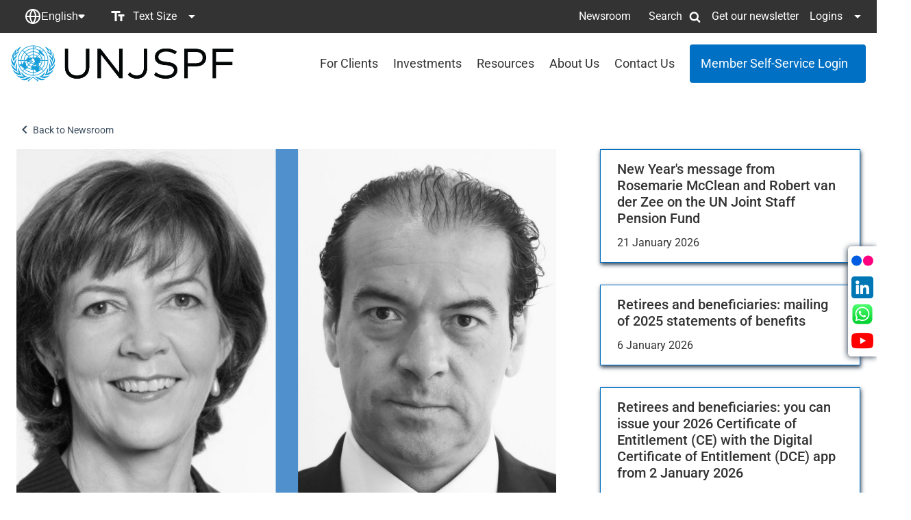

--- FILE ---
content_type: text/html; charset=UTF-8
request_url: https://www.unjspf.org/newsroom/message-from-rosemarie-mcclean-and-pedro-guazo-on-the-un-pension-fund/
body_size: 32034
content:
<!DOCTYPE html>
<html lang="en-US" >
<head> <script type="text/javascript">
/* <![CDATA[ */
var gform;gform||(document.addEventListener("gform_main_scripts_loaded",function(){gform.scriptsLoaded=!0}),document.addEventListener("gform/theme/scripts_loaded",function(){gform.themeScriptsLoaded=!0}),window.addEventListener("DOMContentLoaded",function(){gform.domLoaded=!0}),gform={domLoaded:!1,scriptsLoaded:!1,themeScriptsLoaded:!1,isFormEditor:()=>"function"==typeof InitializeEditor,callIfLoaded:function(o){return!(!gform.domLoaded||!gform.scriptsLoaded||!gform.themeScriptsLoaded&&!gform.isFormEditor()||(gform.isFormEditor()&&console.warn("The use of gform.initializeOnLoaded() is deprecated in the form editor context and will be removed in Gravity Forms 3.1."),o(),0))},initializeOnLoaded:function(o){gform.callIfLoaded(o)||(document.addEventListener("gform_main_scripts_loaded",()=>{gform.scriptsLoaded=!0,gform.callIfLoaded(o)}),document.addEventListener("gform/theme/scripts_loaded",()=>{gform.themeScriptsLoaded=!0,gform.callIfLoaded(o)}),window.addEventListener("DOMContentLoaded",()=>{gform.domLoaded=!0,gform.callIfLoaded(o)}))},hooks:{action:{},filter:{}},addAction:function(o,r,e,t){gform.addHook("action",o,r,e,t)},addFilter:function(o,r,e,t){gform.addHook("filter",o,r,e,t)},doAction:function(o){gform.doHook("action",o,arguments)},applyFilters:function(o){return gform.doHook("filter",o,arguments)},removeAction:function(o,r){gform.removeHook("action",o,r)},removeFilter:function(o,r,e){gform.removeHook("filter",o,r,e)},addHook:function(o,r,e,t,n){null==gform.hooks[o][r]&&(gform.hooks[o][r]=[]);var d=gform.hooks[o][r];null==n&&(n=r+"_"+d.length),gform.hooks[o][r].push({tag:n,callable:e,priority:t=null==t?10:t})},doHook:function(r,o,e){var t;if(e=Array.prototype.slice.call(e,1),null!=gform.hooks[r][o]&&((o=gform.hooks[r][o]).sort(function(o,r){return o.priority-r.priority}),o.forEach(function(o){"function"!=typeof(t=o.callable)&&(t=window[t]),"action"==r?t.apply(null,e):e[0]=t.apply(null,e)})),"filter"==r)return e[0]},removeHook:function(o,r,t,n){var e;null!=gform.hooks[o][r]&&(e=(e=gform.hooks[o][r]).filter(function(o,r,e){return!!(null!=n&&n!=o.tag||null!=t&&t!=o.priority)}),gform.hooks[o][r]=e)}});
/* ]]> */
</script>

<meta charset="UTF-8">
<meta name="viewport" content="width=device-width, initial-scale=1.0">
<!-- WP_HEAD() START -->
<title>Message from Rosemarie McClean and Pedro Guazo on the UN Pension Fund - UNJSPF</title>
<meta name='robots' content='max-image-preview:large' />
	<style>img:is([sizes="auto" i], [sizes^="auto," i]) { contain-intrinsic-size: 3000px 1500px }</style>
	<link rel="alternate" hreflang="en" href="https://www.unjspf.org/newsroom/message-from-rosemarie-mcclean-and-pedro-guazo-on-the-un-pension-fund/" />
<link rel="alternate" hreflang="fr" href="https://www.unjspf.org/fr/newsroom-fr/message-from-rosemarie-mcclean-and-pedro-guazo-on-the-un-pen/" />
<link rel="alternate" hreflang="x-default" href="https://www.unjspf.org/newsroom/message-from-rosemarie-mcclean-and-pedro-guazo-on-the-un-pension-fund/" />
<link rel='dns-prefetch' href='//cdnjs.cloudflare.com' />
<link rel='stylesheet' id='wp-block-library-css' href='https://www.unjspf.org/wp-includes/css/dist/block-library/style.min.css?ver=77fc80f6878a61aa5bf6bd182ce299cb' type='text/css' media='all' />
<style id='classic-theme-styles-inline-css' type='text/css'>
/*! This file is auto-generated */
.wp-block-button__link{color:#fff;background-color:#32373c;border-radius:9999px;box-shadow:none;text-decoration:none;padding:calc(.667em + 2px) calc(1.333em + 2px);font-size:1.125em}.wp-block-file__button{background:#32373c;color:#fff;text-decoration:none}
</style>
<link rel='stylesheet' id='gutenberg-pdfjs-css' href='https://www.unjspf.org/wp-content/plugins/pdfjs-viewer-shortcode/inc/../blocks/dist/style.css?ver=2.2.3' type='text/css' media='all' />
<style id='global-styles-inline-css' type='text/css'>
:root{--wp--preset--aspect-ratio--square: 1;--wp--preset--aspect-ratio--4-3: 4/3;--wp--preset--aspect-ratio--3-4: 3/4;--wp--preset--aspect-ratio--3-2: 3/2;--wp--preset--aspect-ratio--2-3: 2/3;--wp--preset--aspect-ratio--16-9: 16/9;--wp--preset--aspect-ratio--9-16: 9/16;--wp--preset--color--black: #000000;--wp--preset--color--cyan-bluish-gray: #abb8c3;--wp--preset--color--white: #ffffff;--wp--preset--color--pale-pink: #f78da7;--wp--preset--color--vivid-red: #cf2e2e;--wp--preset--color--luminous-vivid-orange: #ff6900;--wp--preset--color--luminous-vivid-amber: #fcb900;--wp--preset--color--light-green-cyan: #7bdcb5;--wp--preset--color--vivid-green-cyan: #00d084;--wp--preset--color--pale-cyan-blue: #8ed1fc;--wp--preset--color--vivid-cyan-blue: #0693e3;--wp--preset--color--vivid-purple: #9b51e0;--wp--preset--gradient--vivid-cyan-blue-to-vivid-purple: linear-gradient(135deg,rgba(6,147,227,1) 0%,rgb(155,81,224) 100%);--wp--preset--gradient--light-green-cyan-to-vivid-green-cyan: linear-gradient(135deg,rgb(122,220,180) 0%,rgb(0,208,130) 100%);--wp--preset--gradient--luminous-vivid-amber-to-luminous-vivid-orange: linear-gradient(135deg,rgba(252,185,0,1) 0%,rgba(255,105,0,1) 100%);--wp--preset--gradient--luminous-vivid-orange-to-vivid-red: linear-gradient(135deg,rgba(255,105,0,1) 0%,rgb(207,46,46) 100%);--wp--preset--gradient--very-light-gray-to-cyan-bluish-gray: linear-gradient(135deg,rgb(238,238,238) 0%,rgb(169,184,195) 100%);--wp--preset--gradient--cool-to-warm-spectrum: linear-gradient(135deg,rgb(74,234,220) 0%,rgb(151,120,209) 20%,rgb(207,42,186) 40%,rgb(238,44,130) 60%,rgb(251,105,98) 80%,rgb(254,248,76) 100%);--wp--preset--gradient--blush-light-purple: linear-gradient(135deg,rgb(255,206,236) 0%,rgb(152,150,240) 100%);--wp--preset--gradient--blush-bordeaux: linear-gradient(135deg,rgb(254,205,165) 0%,rgb(254,45,45) 50%,rgb(107,0,62) 100%);--wp--preset--gradient--luminous-dusk: linear-gradient(135deg,rgb(255,203,112) 0%,rgb(199,81,192) 50%,rgb(65,88,208) 100%);--wp--preset--gradient--pale-ocean: linear-gradient(135deg,rgb(255,245,203) 0%,rgb(182,227,212) 50%,rgb(51,167,181) 100%);--wp--preset--gradient--electric-grass: linear-gradient(135deg,rgb(202,248,128) 0%,rgb(113,206,126) 100%);--wp--preset--gradient--midnight: linear-gradient(135deg,rgb(2,3,129) 0%,rgb(40,116,252) 100%);--wp--preset--font-size--small: 13px;--wp--preset--font-size--medium: 20px;--wp--preset--font-size--large: 36px;--wp--preset--font-size--x-large: 42px;--wp--preset--spacing--20: 0.44rem;--wp--preset--spacing--30: 0.67rem;--wp--preset--spacing--40: 1rem;--wp--preset--spacing--50: 1.5rem;--wp--preset--spacing--60: 2.25rem;--wp--preset--spacing--70: 3.38rem;--wp--preset--spacing--80: 5.06rem;--wp--preset--shadow--natural: 6px 6px 9px rgba(0, 0, 0, 0.2);--wp--preset--shadow--deep: 12px 12px 50px rgba(0, 0, 0, 0.4);--wp--preset--shadow--sharp: 6px 6px 0px rgba(0, 0, 0, 0.2);--wp--preset--shadow--outlined: 6px 6px 0px -3px rgba(255, 255, 255, 1), 6px 6px rgba(0, 0, 0, 1);--wp--preset--shadow--crisp: 6px 6px 0px rgba(0, 0, 0, 1);}:where(.is-layout-flex){gap: 0.5em;}:where(.is-layout-grid){gap: 0.5em;}body .is-layout-flex{display: flex;}.is-layout-flex{flex-wrap: wrap;align-items: center;}.is-layout-flex > :is(*, div){margin: 0;}body .is-layout-grid{display: grid;}.is-layout-grid > :is(*, div){margin: 0;}:where(.wp-block-columns.is-layout-flex){gap: 2em;}:where(.wp-block-columns.is-layout-grid){gap: 2em;}:where(.wp-block-post-template.is-layout-flex){gap: 1.25em;}:where(.wp-block-post-template.is-layout-grid){gap: 1.25em;}.has-black-color{color: var(--wp--preset--color--black) !important;}.has-cyan-bluish-gray-color{color: var(--wp--preset--color--cyan-bluish-gray) !important;}.has-white-color{color: var(--wp--preset--color--white) !important;}.has-pale-pink-color{color: var(--wp--preset--color--pale-pink) !important;}.has-vivid-red-color{color: var(--wp--preset--color--vivid-red) !important;}.has-luminous-vivid-orange-color{color: var(--wp--preset--color--luminous-vivid-orange) !important;}.has-luminous-vivid-amber-color{color: var(--wp--preset--color--luminous-vivid-amber) !important;}.has-light-green-cyan-color{color: var(--wp--preset--color--light-green-cyan) !important;}.has-vivid-green-cyan-color{color: var(--wp--preset--color--vivid-green-cyan) !important;}.has-pale-cyan-blue-color{color: var(--wp--preset--color--pale-cyan-blue) !important;}.has-vivid-cyan-blue-color{color: var(--wp--preset--color--vivid-cyan-blue) !important;}.has-vivid-purple-color{color: var(--wp--preset--color--vivid-purple) !important;}.has-black-background-color{background-color: var(--wp--preset--color--black) !important;}.has-cyan-bluish-gray-background-color{background-color: var(--wp--preset--color--cyan-bluish-gray) !important;}.has-white-background-color{background-color: var(--wp--preset--color--white) !important;}.has-pale-pink-background-color{background-color: var(--wp--preset--color--pale-pink) !important;}.has-vivid-red-background-color{background-color: var(--wp--preset--color--vivid-red) !important;}.has-luminous-vivid-orange-background-color{background-color: var(--wp--preset--color--luminous-vivid-orange) !important;}.has-luminous-vivid-amber-background-color{background-color: var(--wp--preset--color--luminous-vivid-amber) !important;}.has-light-green-cyan-background-color{background-color: var(--wp--preset--color--light-green-cyan) !important;}.has-vivid-green-cyan-background-color{background-color: var(--wp--preset--color--vivid-green-cyan) !important;}.has-pale-cyan-blue-background-color{background-color: var(--wp--preset--color--pale-cyan-blue) !important;}.has-vivid-cyan-blue-background-color{background-color: var(--wp--preset--color--vivid-cyan-blue) !important;}.has-vivid-purple-background-color{background-color: var(--wp--preset--color--vivid-purple) !important;}.has-black-border-color{border-color: var(--wp--preset--color--black) !important;}.has-cyan-bluish-gray-border-color{border-color: var(--wp--preset--color--cyan-bluish-gray) !important;}.has-white-border-color{border-color: var(--wp--preset--color--white) !important;}.has-pale-pink-border-color{border-color: var(--wp--preset--color--pale-pink) !important;}.has-vivid-red-border-color{border-color: var(--wp--preset--color--vivid-red) !important;}.has-luminous-vivid-orange-border-color{border-color: var(--wp--preset--color--luminous-vivid-orange) !important;}.has-luminous-vivid-amber-border-color{border-color: var(--wp--preset--color--luminous-vivid-amber) !important;}.has-light-green-cyan-border-color{border-color: var(--wp--preset--color--light-green-cyan) !important;}.has-vivid-green-cyan-border-color{border-color: var(--wp--preset--color--vivid-green-cyan) !important;}.has-pale-cyan-blue-border-color{border-color: var(--wp--preset--color--pale-cyan-blue) !important;}.has-vivid-cyan-blue-border-color{border-color: var(--wp--preset--color--vivid-cyan-blue) !important;}.has-vivid-purple-border-color{border-color: var(--wp--preset--color--vivid-purple) !important;}.has-vivid-cyan-blue-to-vivid-purple-gradient-background{background: var(--wp--preset--gradient--vivid-cyan-blue-to-vivid-purple) !important;}.has-light-green-cyan-to-vivid-green-cyan-gradient-background{background: var(--wp--preset--gradient--light-green-cyan-to-vivid-green-cyan) !important;}.has-luminous-vivid-amber-to-luminous-vivid-orange-gradient-background{background: var(--wp--preset--gradient--luminous-vivid-amber-to-luminous-vivid-orange) !important;}.has-luminous-vivid-orange-to-vivid-red-gradient-background{background: var(--wp--preset--gradient--luminous-vivid-orange-to-vivid-red) !important;}.has-very-light-gray-to-cyan-bluish-gray-gradient-background{background: var(--wp--preset--gradient--very-light-gray-to-cyan-bluish-gray) !important;}.has-cool-to-warm-spectrum-gradient-background{background: var(--wp--preset--gradient--cool-to-warm-spectrum) !important;}.has-blush-light-purple-gradient-background{background: var(--wp--preset--gradient--blush-light-purple) !important;}.has-blush-bordeaux-gradient-background{background: var(--wp--preset--gradient--blush-bordeaux) !important;}.has-luminous-dusk-gradient-background{background: var(--wp--preset--gradient--luminous-dusk) !important;}.has-pale-ocean-gradient-background{background: var(--wp--preset--gradient--pale-ocean) !important;}.has-electric-grass-gradient-background{background: var(--wp--preset--gradient--electric-grass) !important;}.has-midnight-gradient-background{background: var(--wp--preset--gradient--midnight) !important;}.has-small-font-size{font-size: var(--wp--preset--font-size--small) !important;}.has-medium-font-size{font-size: var(--wp--preset--font-size--medium) !important;}.has-large-font-size{font-size: var(--wp--preset--font-size--large) !important;}.has-x-large-font-size{font-size: var(--wp--preset--font-size--x-large) !important;}
:where(.wp-block-post-template.is-layout-flex){gap: 1.25em;}:where(.wp-block-post-template.is-layout-grid){gap: 1.25em;}
:where(.wp-block-columns.is-layout-flex){gap: 2em;}:where(.wp-block-columns.is-layout-grid){gap: 2em;}
:root :where(.wp-block-pullquote){font-size: 1.5em;line-height: 1.6;}
</style>
<link rel='stylesheet' id='oxygen-css' href='https://www.unjspf.org/wp-content/plugins/oxygen/component-framework/oxygen.css?ver=4.9.1' type='text/css' media='all' />
<link rel='stylesheet' id='pc-styles-css' href='https://www.unjspf.org/wp-content/plugins/public_calendar/css/pcu-styles.css?ver=77fc80f6878a61aa5bf6bd182ce299cb' type='text/css' media='all' />
<link rel='stylesheet' id='sinc-eti-master-style-css' href='https://www.unjspf.org/wp-content/plugins/socialink-unjspf-tables/assets/css/frontend.css?ver=77fc80f6878a61aa5bf6bd182ce299cb' type='text/css' media='all' />
<link rel='stylesheet' id='custom-footer-style-css' href='https://www.unjspf.org/wp-content/plugins/weglot-integration/assets/css/style.css?ver=77fc80f6878a61aa5bf6bd182ce299cb' type='text/css' media='all' />
<link rel='stylesheet' id='wpex-infgrapihcs-css' href='https://www.unjspf.org/wp-content/plugins/wp-timelines/css/style-infographics.css?ver=1.0' type='text/css' media='all' />
<link rel='stylesheet' id='wpex-font-awesome-css' href='https://www.unjspf.org/wp-content/plugins/wp-timelines/css/font-awesome/css/font-awesome.min.css?ver=77fc80f6878a61aa5bf6bd182ce299cb' type='text/css' media='all' />
<link rel='stylesheet' id='wpex-ex_s_lick-css' href='https://www.unjspf.org/wp-content/plugins/wp-timelines/js/ex_s_lick/ex_s_lick.css?ver=77fc80f6878a61aa5bf6bd182ce299cb' type='text/css' media='all' />
<link rel='stylesheet' id='wpex-ex_s_lick-theme-css' href='https://www.unjspf.org/wp-content/plugins/wp-timelines/js/ex_s_lick/ex_s_lick-theme.css?ver=77fc80f6878a61aa5bf6bd182ce299cb' type='text/css' media='all' />
<link rel='stylesheet' id='wpex-timeline-animate-css' href='https://www.unjspf.org/wp-content/plugins/wp-timelines/css/animate.css?ver=77fc80f6878a61aa5bf6bd182ce299cb' type='text/css' media='all' />
<link rel='stylesheet' id='wpex-timeline-css-css' href='https://www.unjspf.org/wp-content/plugins/wp-timelines/css/style.css?ver=77fc80f6878a61aa5bf6bd182ce299cb' type='text/css' media='all' />
<link rel='stylesheet' id='wpex-horiz-css-css' href='https://www.unjspf.org/wp-content/plugins/wp-timelines/css/horiz-style.css?ver=3.2' type='text/css' media='all' />
<link rel='stylesheet' id='wpex-timeline-dark-css-css' href='https://www.unjspf.org/wp-content/plugins/wp-timelines/css/dark.css?ver=77fc80f6878a61aa5bf6bd182ce299cb' type='text/css' media='all' />
<style id='wpex-timeline-dark-css-inline-css' type='text/css'>
    .wpex-timeline > li .wpex-timeline-icon .fa{font-weight: normal;}
    	.wpex-timeline-list,
    .wpex .wptl-excerpt,
    .wpex-single-timeline,
    .glightbox-clean .gslide-desc,
    .extl-hoz-sbd-ct,
	.wpex{font-family: "Roboto", sans-serif;}
    .wptl-excerpt,
    .glightbox-clean .gslide-desc,
    .extl-hoz-sbd-ct,
    .wptl-filter-box select,
    .wpex-timeline > li .wpex-timeline-label{color: #333333;}
    .wpex-timeline-list,
    .wpex .wptl-excerpt,
    .wpex-single-timeline,
	.wpex,
    .wptl-filter-box select,
    .glightbox-clean .gslide-desc,
    .wpex-timeline > li .wpex-timeline-label{font-size:16px;}
	.wpex-single-timeline h1.tl-title,
	.wpex-timeline-list.show-icon li .wpex-content-left,
    .wpex-timeline-list .wptl-feature-name span,
    .wpex .wpex-dates a, .wpex h2, .wpex h2 a, .wpex .timeline-details h2,
    .wpex-timeline > li .wpex-timeline-time span:last-child,
    .extl-lb .gslide-description.description-right h3.lb-title,
    .wpex-timeline > li .wpex-timeline-label h2 a,
    .wpex.horizontal-timeline .extl-hoz-sbs h2 a, 
    .wpex.horizontal-timeline .wpex-timeline-label h2 a,
    .wpex .timeline-details h2{
        font-family: "Roboto", sans-serif;        color:#333333;    }
	.timeline-media > a{display: inline-block; box-shadow: none;}
    .wpex-timeline > li .wpex-timeline-label h2 a,
    .wpex-timeline-icon > a,
    .wpex.horizontal-timeline .wpex-timeline-label h2 a,
    .timeline-media > a, time.wpex-timeline-time > a, .wpex-leftdate + a, a.img-left { pointer-events: none;} .wptl-readmore-center, .wptl-readmore { display: none !important;} 
    .wpex-timeline-list.left-tl.wptl-lightbox .wpex-leftdate + a,
    .wpex-timeline-list.wptl-lightbox a.img-left {
        pointer-events: auto;
    }
    			.wpifgr-timeline{font-family: "Roboto", sans-serif;}
						.wpifgr-timeline{color: #333333;}
						.wpifgr-timeline{font-size: 16px;}
						.wpifgr-timeline .tlif-title{color: #333333;}
						.wpifgr-timeline .tlif-title{font-family: Roboto;}
						.wpifgr-timeline .tlif-readmore{ display:none;}
			.wpifgr-timeline .infogr-list h2 a{pointer-events: none;}
			.wpex.horizontal-timeline:not(.ex-multi-item) .horizontal-nav span.tl-point {
	font-size:20.25px;
}

.wpex.horizontal-timeline:not(.ex-multi-item) .horizontal-nav li.ex_s_lick-current span.tl-point:after {
	content:'';
	display:block;
	width:20px;
	height:20px;
	background-color:#f6f6f6;
	position:absolute;
	top:98px;
	box-sizing:unset;
	left:50%;
-moz-transform: rotate(45deg) translateX(-50%);
-webkit-transform: rotate(45deg) translateX(-50%);
-o-transform: rotate(45deg) translateX(-50%);
-ms-transform: rotate(45deg) translateX(-50%);
transform: rotate(45deg) translateX(-50%);
}

.wpex.horizontal-timeline:not(.ex-multi-item) .horizontal-nav li.ex_s_lick-current span.tl-point {
	font-size:20.25px;
	color:#fff;
	font-weight:initial;
}

.horizontal-content .wpex-timeline-label {
	display:flex;
	justify-content:center;
}
.horizontal-content .timeline-details {
	background-color:#f6f6f6;
	border-radius:16px;
	width:100%;
	max-width:891px;
	padding:16px;
}
.horizontal-content .timeline-details h4 {
	font-family: 'Roboto';
	font-style: normal;
	font-weight: 400;
	font-size: 25.63px;
	line-height: 32px;
	text-transform: capitalize;
	margin-bottom:16px;
}

.horizontal-content .wptl-excerpt {
	border-top:none !important;
	text-align:left;
	padding:0px;
	margin:0;
}
.horizontal-content .wptl-excerpt .aligncenter img {
	margin:0 auto;
}
.horizontal-content .wptl-excerpt p {
	margin-top:0;
}
.horizontal-content .wptl-excerpt .main-content{
	margin-bottom:24px;
}
.horizontal-content .wptl-excerpt .readmore{
	margin-bottom:10px;
}
.horizontal-content .wptl-excerpt .link{
	margin-bottom:0;
}
.horizontal-content .wptl-excerpt .date{
	margin:0;
}
.horizontal-content .timeline-details .wptl-readmore {
	display:none;
}
</style>
<link rel='stylesheet' id='wpml-menu-item-0-css' href='https://www.unjspf.org/wp-content/plugins/sitepress-multilingual-cms/templates/language-switchers/menu-item/style.min.css?ver=1' type='text/css' media='all' />
<style id='wpml-menu-item-0-inline-css' type='text/css'>
span.wpml-ls-display { font-size: 16px; color: #ffffff; line-height: 1.5; } ul.sub-menu.aos-animate { background: #333333; padding: 7px !important; } .oxy-pro-menu-dropdown-icon use { color: #ffffff; } .oxy-pro-menu-dropdown-icon-click-area { margin-left: 10px !important; }
</style>
<link rel='stylesheet' id='custom-css-overrides-css' href='https://www.unjspf.org/wp-content/plugins/custom-css-overrides/css/custom-overrides.css?ver=1766041825' type='text/css' media='all' />
<link rel='stylesheet' id='unicc-google-fonts-css' href='https://www.unjspf.org/wp-content/plugins/custom-css-overrides/css/fonts.css?ver=77fc80f6878a61aa5bf6bd182ce299cb' type='text/css' media='all' />
<script type="text/javascript" id="wpml-cookie-js-extra">
/* <![CDATA[ */
var wpml_cookies = {"wp-wpml_current_language":{"value":"en","expires":1,"path":"\/"}};
var wpml_cookies = {"wp-wpml_current_language":{"value":"en","expires":1,"path":"\/"}};
/* ]]> */
</script>
<script type="text/javascript" src="https://www.unjspf.org/wp-content/plugins/sitepress-multilingual-cms/res/js/cookies/language-cookie.js?ver=484900" id="wpml-cookie-js" defer="defer" data-wp-strategy="defer"></script>
<script type="text/javascript" src="https://www.unjspf.org/wp-includes/js/jquery/jquery.min.js?ver=3.7.1" id="jquery-core-js"></script>
<script type="text/javascript" id="sinc-eti-master-script-js-extra">
/* <![CDATA[ */
var my_ajax_object = {"ajax_url":"https:\/\/www.unjspf.org\/wp-admin\/admin-ajax.php"};
/* ]]> */
</script>
<script type="text/javascript" src="https://www.unjspf.org/wp-content/plugins/socialink-unjspf-tables/assets/js/frontend.js?ver=77fc80f6878a61aa5bf6bd182ce299cb" id="sinc-eti-master-script-js"></script>
<link rel="https://api.w.org/" href="https://www.unjspf.org/wp-json/" /><link rel="alternate" title="JSON" type="application/json" href="https://www.unjspf.org/wp-json/wp/v2/posts/80788" /><link rel="EditURI" type="application/rsd+xml" title="RSD" href="https://www.unjspf.org/xmlrpc.php?rsd" />

<link rel="canonical" href="https://www.unjspf.org/newsroom/message-from-rosemarie-mcclean-and-pedro-guazo-on-the-un-pension-fund/" />
<link rel='shortlink' href='https://www.unjspf.org/?p=80788' />
<link rel="alternate" title="oEmbed (JSON)" type="application/json+oembed" href="https://www.unjspf.org/wp-json/oembed/1.0/embed?url=https%3A%2F%2Fwww.unjspf.org%2Fnewsroom%2Fmessage-from-rosemarie-mcclean-and-pedro-guazo-on-the-un-pension-fund%2F" />
<link rel="alternate" title="oEmbed (XML)" type="text/xml+oembed" href="https://www.unjspf.org/wp-json/oembed/1.0/embed?url=https%3A%2F%2Fwww.unjspf.org%2Fnewsroom%2Fmessage-from-rosemarie-mcclean-and-pedro-guazo-on-the-un-pension-fund%2F&#038;format=xml" />
<meta name="generator" content="WPML ver:4.8.4 stt:1,4;" />
<script type="text/javascript">
                    (function(c,l,a,r,i,t,y){
                        c[a]=c[a]||function(){(c[a].q=c[a].q||[]).push(arguments)};
                        t=l.createElement(r);t.async=1;t.src="https://www.clarity.ms/tag/"+i;
                        y=l.getElementsByTagName(r)[0];y.parentNode.insertBefore(t,y);
                    })(window, document, "clarity", "script", "qn0fjc7sza");
                </script>        <script type="text/javascript" src="https://cdn.weglot.com/weglot.min.js"></script>
        <script>
            Weglot.initialize({
                api_key: 'wg_51ac02b359adb4d3f70a27777943fcb96'
            });

        </script>
    <style type="text/css">
    .topic-card-wrapper .topic-card-tags-wrapper {
        display: none !important;
    }
</style>
<style>.oxygen-oxy-ou_countdown-oucd_timezone .select2-container--default .select2-selection--single .select2-selection__rendered{color: #fff!important;}</style><style type="text/css" id="filter-everything-inline-css">.wpc-orderby-select{width:100%}.wpc-filters-open-button-container{display:none}.wpc-debug-message{padding:16px;font-size:14px;border:1px dashed #ccc;margin-bottom:20px}.wpc-debug-title{visibility:hidden}.wpc-button-inner,.wpc-chip-content{display:flex;align-items:center}.wpc-icon-html-wrapper{position:relative;margin-right:10px;top:2px}.wpc-icon-html-wrapper span{display:block;height:1px;width:18px;border-radius:3px;background:#2c2d33;margin-bottom:4px;position:relative}span.wpc-icon-line-1:after,span.wpc-icon-line-2:after,span.wpc-icon-line-3:after{content:"";display:block;width:3px;height:3px;border:1px solid #2c2d33;background-color:#fff;position:absolute;top:-2px;box-sizing:content-box}span.wpc-icon-line-3:after{border-radius:50%;left:2px}span.wpc-icon-line-1:after{border-radius:50%;left:5px}span.wpc-icon-line-2:after{border-radius:50%;left:12px}body .wpc-filters-open-button-container a.wpc-filters-open-widget,body .wpc-filters-open-button-container a.wpc-open-close-filters-button{display:inline-block;text-align:left;border:1px solid #2c2d33;border-radius:2px;line-height:1.5;padding:7px 12px;background-color:transparent;color:#2c2d33;box-sizing:border-box;text-decoration:none!important;font-weight:400;transition:none;position:relative}@media screen and (max-width:768px){.wpc_show_bottom_widget .wpc-filters-open-button-container,.wpc_show_open_close_button .wpc-filters-open-button-container{display:block}.wpc_show_bottom_widget .wpc-filters-open-button-container{margin-top:1em;margin-bottom:1em}}</style>
<!-- Google tag (gtag.js) -->
<script async src="https://www.googletagmanager.com/gtag/js?id=G-FV1JD8G0B2"></script>
<script>
  window.dataLayer = window.dataLayer || [];
  function gtag(){dataLayer.push(arguments);}
  gtag('js', new Date());

  gtag('config', 'G-FV1JD8G0B2');
</script>
<link rel="icon" href="https://www.unjspf.org/wp-content/uploads/2022/06/cropped-favicon-32x32.png" sizes="32x32" />
<link rel="icon" href="https://www.unjspf.org/wp-content/uploads/2022/06/cropped-favicon-192x192.png" sizes="192x192" />
<link rel="apple-touch-icon" href="https://www.unjspf.org/wp-content/uploads/2022/06/cropped-favicon-180x180.png" />
<meta name="msapplication-TileImage" content="https://www.unjspf.org/wp-content/uploads/2022/06/cropped-favicon-270x270.png" />
<link rel='stylesheet' id='oxygen-cache-439-css' href='//www.unjspf.org/wp-content/uploads/oxygen/css/439.css?cache=1765807933&#038;ver=77fc80f6878a61aa5bf6bd182ce299cb' type='text/css' media='all' />
<link rel='stylesheet' id='oxygen-cache-468-css' href='//www.unjspf.org/wp-content/uploads/oxygen/css/468.css?cache=1704451641&#038;ver=77fc80f6878a61aa5bf6bd182ce299cb' type='text/css' media='all' />
<link rel='stylesheet' id='oxygen-universal-styles-css' href='//www.unjspf.org/wp-content/uploads/oxygen/css/universal.css?cache=1769198160&#038;ver=77fc80f6878a61aa5bf6bd182ce299cb' type='text/css' media='all' />
<!-- END OF WP_HEAD() -->
</head>
<body class="wp-singular post-template-default single single-post postid-80788 single-format-standard wp-theme-oxygen-is-not-a-theme  wp-embed-responsive oxygen-body wpc_show_open_close_button" >




						<div id="header" class="ct-div-block" ><div id="code_block-163-439" class="ct-code-block" ><!-- --></div><div id="top-row" class="ct-div-block" ><div id="desktop" class="ct-div-block" ><div id="left" class="ct-div-block" ><div id="div_block-309-439" class="ct-div-block" ><div id="div_block-311-439" class="ct-div-block header-utility__button"  role="button"><div id="shortcode-413-439" class="ct-shortcode" ><nav aria-label="Language Switcher" id="custom-language-dropdown" class="custom-dropdown-both"><div class="drop-down-with-glob"><button aria-haspopup="true" aria-expanded="false" class="selected-language" onclick="toggleDropdown()"></button></div><ul class="dropdown-options" aria-labelledby="language-switcher-toggle" role="menu"><li class="dropdown-option" onclick="changeLanguage(this)" data-url="https://www.unjspf.org/newsroom/message-from-rosemarie-mcclean-and-pedro-guazo-on-the-un-pension-fund/" data-lang-code="en" role="none" data-swp-font-size="16px"><button lang="en" data-lang="en" role="menuitem">English</button></li><li class="dropdown-option" onclick="changeLanguage(this)" data-url="https://www.unjspf.org/fr/newsroom-fr/message-from-rosemarie-mcclean-and-pedro-guazo-on-the-un-pen/" data-lang-code="fr" role="none" data-swp-font-size="16px"><button lang="fr" data-lang="fr" role="menuitem">Français</button></li></ul></nav></div></div></div><div id="div_block-134-439" class="ct-div-block" ><div id="link-24-439" class="ct-div-block header-utility__button"  role="button"><div id="fancy_icon-26-439" class="ct-fancy-icon header-utility__button__icon" ><svg id="svg-fancy_icon-26-439"><use xlink:href="#MaterialUIIconsicon-text_fields"></use></svg></div><div id="text_block-25-439" class="ct-text-block header-utility__button__title" >Text Size<br></div><div id="fancy_icon-27-439" class="ct-fancy-icon header-utility__button__icon" ><svg id="svg-fancy_icon-27-439"><use xlink:href="#MaterialUIIconsicon-arrow_drop_down"></use></svg></div></div>
		<div id="-pro-menu-382-439" class="oxy-pro-menu header-utility__submenu header-utility-sub header-utility__submenu--hidden " ><div class="oxy-pro-menu-mobile-open-icon " data-off-canvas-alignment=""><svg id="-pro-menu-382-439-open-icon"><use xlink:href="#FontAwesomeicon-ellipsis-v"></use></svg>Menu</div>

                
        <div class="oxy-pro-menu-container  oxy-pro-menu-dropdown-links-visible-on-mobile oxy-pro-menu-dropdown-links-toggle oxy-pro-menu-show-dropdown" data-aos-duration="400" 

             data-oxy-pro-menu-dropdown-animation="fade-up"
             data-oxy-pro-menu-dropdown-animation-duration="0.4"
             data-entire-parent-toggles-dropdown="true"

             
                          data-oxy-pro-menu-dropdown-animation-duration="0.4"
             
                          data-oxy-pro-menu-dropdown-links-on-mobile="toggle">
             
            <div class="menu-text-size-container"><ul id="menu-text-size" class="oxy-pro-menu-list"><li id="menu-item-81393" class="afr-normal menu-item menu-item-type-custom menu-item-object-custom menu-item-81393"><a href="#">Normal</a></li>
<li id="menu-item-82270" class="afr-large menu-item menu-item-type-custom menu-item-object-custom menu-item-82270"><a href="#">Large</a></li>
<li id="menu-item-81395" class="afr-xlarge menu-item menu-item-type-custom menu-item-object-custom menu-item-81395"><a href="#">Extra Large</a></li>
</ul></div>
            <div class="oxy-pro-menu-mobile-close-icon"><svg id="svg--pro-menu-382-439"><use xlink:href="#FontAwesomeicon-close"></use></svg>close</div>

        </div>

        </div>

		<script type="text/javascript">
			jQuery('#-pro-menu-382-439 .oxy-pro-menu-show-dropdown .menu-item-has-children > a', 'body').each(function(){
                jQuery(this).append('<div class="oxy-pro-menu-dropdown-icon-click-area"><svg class="oxy-pro-menu-dropdown-icon"><use xlink:href="#FontAwesomeicon-arrow-circle-o-down"></use></svg></div>');
            });
            jQuery('#-pro-menu-382-439 .oxy-pro-menu-show-dropdown .menu-item:not(.menu-item-has-children) > a', 'body').each(function(){
                jQuery(this).append('<div class="oxy-pro-menu-dropdown-icon-click-area"></div>');
            });			</script></div></div><div id="right" class="ct-div-block" ><a id="link_text-412-439" class="ct-link-text" href="/about-us/newsroom/"   >Newsroom</a><div id="div_block-90-439" class="ct-div-block " ><a id="link-378-439" class="ct-link header-utility__button" href="#" target="_self"  ><div id="text_block-64-439" class="ct-text-block header-utility__button__title" >Search</div><div id="fancy_icon-290-439" class="ct-fancy-icon header-utility__button__icon" ><svg id="svg-fancy_icon-290-439"><use xlink:href="#FontAwesomeicon-search"></use></svg></div></a><div id="div_block-92-439" class="ct-div-block header-utility__subpanel header-utility-sub header-utility__submenu--hidden" ><div id="code_block-363-439" class="ct-code-block" >
	<form role="search" method="get" class="search-form" action="/">
		<label>
			<span class="screen-reader-text body-small">Search UNJSPF</span>
			
		</label>
			<input type="search" class="form-control search-field" placeholder="Enter a search term" value="" name="s">
		<button class="btn btn-primary search-submit align-top">
			<div id="fancy_icon-search" class="ct-fancy-icon header-utility__button__icon"><svg id="svg-fancy_icon-search"><use xlink:href="#FontAwesomeicon-search"></use></svg></div>	
		</button>
	</form> </div><div id="link-98-439" class="ct-div-block header-utility__close-button"  role="button"><div id="fancy_icon-99-439" class="ct-fancy-icon header-utility__close-button__icon" ><svg id="svg-fancy_icon-99-439"><use xlink:href="#MaterialUIIconsicon-close"></use></svg></div></div></div></div><a id="link_text-422-439" class="ct-link-text" href="https://mdirector-pages.com/UNJSPFsubscription" target="_self"  >Get our newsletter</a><div id="div_block-127-439" class="ct-div-block" ><div id="link-70-439" class="ct-div-block header-utility__button"  role="button"><div id="text_block-72-439" class="ct-text-block header-utility__button__title" >Logins<br></div><div id="fancy_icon-73-439" class="ct-fancy-icon header-utility__button__icon" ><svg id="svg-fancy_icon-73-439"><use xlink:href="#MaterialUIIconsicon-arrow_drop_down"></use></svg></div></div>
		<div id="-pro-menu-130-439" class="oxy-pro-menu header-utility__submenu header-utility-sub header-utility__submenu--hidden " ><div class="oxy-pro-menu-mobile-open-icon " data-off-canvas-alignment=""><svg id="-pro-menu-130-439-open-icon"><use xlink:href="#FontAwesomeicon-ellipsis-v"></use></svg>Menu</div>

                
        <div class="oxy-pro-menu-container  oxy-pro-menu-dropdown-links-visible-on-mobile oxy-pro-menu-dropdown-links-toggle" data-aos-duration="400" 

             data-oxy-pro-menu-dropdown-animation="fade-up"
             data-oxy-pro-menu-dropdown-animation-duration="0.4"
             data-entire-parent-toggles-dropdown="true"

             
                          data-oxy-pro-menu-dropdown-animation-duration="0.4"
             
                          data-oxy-pro-menu-dropdown-links-on-mobile="toggle">
             
            <div class="menu-logins-container"><ul id="menu-logins" class="oxy-pro-menu-list"><li id="menu-item-620" class="menu-item menu-item-type-custom menu-item-object-custom menu-item-620"><a target="_blank" href="https://member.unjspf.org/prod/app?service=page/MemberPages:MemberLogin">Member Self-Service</a></li>
<li id="menu-item-623" class="menu-item menu-item-type-custom menu-item-object-custom menu-item-623"><a target="_blank" href="https://employer.unjspf.org/">Employer Self-Service</a></li>
<li id="menu-item-624" class="menu-item menu-item-type-custom menu-item-object-custom menu-item-624"><a target="_blank" href="https://unitednations.sharepoint.com/sites/UNJSPF-PA-EXTPENSIONBOARD">Board Login</a></li>
<li id="menu-item-626" class="menu-item menu-item-type-post_type menu-item-object-page menu-item-626"><a href="https://www.unjspf.org/committee-logins/">Committee Logins</a></li>
</ul></div>
            <div class="oxy-pro-menu-mobile-close-icon"><svg id="svg--pro-menu-130-439"><use xlink:href="#FontAwesomeicon-close"></use></svg>close</div>

        </div>

        </div>

		<script type="text/javascript">
			jQuery('#-pro-menu-130-439 .oxy-pro-menu-show-dropdown .menu-item-has-children > a', 'body').each(function(){
                jQuery(this).append('<div class="oxy-pro-menu-dropdown-icon-click-area"><svg class="oxy-pro-menu-dropdown-icon"><use xlink:href="#FontAwesomeicon-arrow-circle-o-down"></use></svg></div>');
            });
            jQuery('#-pro-menu-130-439 .oxy-pro-menu-show-dropdown .menu-item:not(.menu-item-has-children) > a', 'body').each(function(){
                jQuery(this).append('<div class="oxy-pro-menu-dropdown-icon-click-area"></div>');
            });			</script></div></div></div><div id="mobile" class="ct-div-block" ><div id="div_block-261-439" class="ct-div-block" ><div id="div_block-272-439" class="ct-div-block header-utility__wrapper" ><a id="link-386-439" class="ct-link header-utility__button" href="#" target="_self"  ><div id="text_block-275-439" class="ct-text-block header-utility__button__title" >Search<br></div></a><div id="div_block-367-439" class="ct-div-block header-utility__subpanel header-utility-sub header-utility__submenu--hidden" >
                <div id="_search_form-373-439" class="oxy-search-form" >
                
	<form role="search" method="get" class="search-form" action="/">
		<label>
			<span class="screen-reader-text body-small">Search UNJSPF</span>
			
		</label>
			<input type="search" class="form-control search-field" placeholder="Enter a search term" value="" name="s">
		<button class="btn btn-primary search-submit align-top">
			<div id="fancy_icon-search" class="ct-fancy-icon header-utility__button__icon"><svg id="svg-fancy_icon-search"><use xlink:href="#FontAwesomeicon-search"></use></svg></div>	
		</button>
	</form>                 </div>
        
        <div id="div_block-369-439" class="ct-div-block header-utility__close-button"  role="button"><div id="fancy_icon-370-439" class="ct-fancy-icon header-utility__close-button__icon" ><svg id="svg-fancy_icon-370-439"><use xlink:href="#MaterialUIIconsicon-close"></use></svg></div></div></div></div></div><div id="div_block-271-439" class="ct-div-block" ><div id="div_block-276-439" class="ct-div-block" ><a id="link_text-424-439" class="ct-link-text" href="https://mdirector-pages.com/UNJSPFsubscription" target="_self"  >Get Our Newsletter<br></a></div></div></div></div><div id="div_block-40-439" class="ct-div-block" ><div id="div_block-41-439" class="ct-div-block" ><a id="link-50-439" class="ct-link" href="/" target="_self"  ><img  id="image-402-439" alt="UNJSPF Logo" src="https://www.unjspf.org/wp-content/uploads/2025/02/English-11-1.png" class="ct-image"/><div id="text_block-420-439" class="ct-text-block sr-only" >Back to homepage</div></a></div><div id="div_block-43-439" class="ct-div-block" ><div id="code_block-291-439" class="ct-code-block" ><!-- --></div>
		<div id="-pro-menu-219-439" class="oxy-pro-menu header-main__nav " ><div class="oxy-pro-menu-mobile-open-icon " data-off-canvas-alignment=""><svg id="-pro-menu-219-439-open-icon"><use xlink:href="#FontAwesomeicon-bars"></use></svg></div>

                
        <div class="oxy-pro-menu-container  oxy-pro-menu-dropdown-links-visible-on-mobile oxy-pro-menu-dropdown-links-toggle oxy-pro-menu-show-dropdown" data-aos-duration="400" 

             data-oxy-pro-menu-dropdown-animation=""
             data-oxy-pro-menu-dropdown-animation-duration="0"
             data-entire-parent-toggles-dropdown="true"

             
                          data-oxy-pro-menu-dropdown-animation-duration="0.4"
             
                          data-oxy-pro-menu-dropdown-links-on-mobile="toggle">
             
            <div class="menu-header-main-container"><ul id="menu-header-main" class="oxy-pro-menu-list"><li id="menu-item-73" class="menu-item menu-item-type-custom menu-item-object-custom menu-item-has-children menu-item-73"><a href="https://www.unjspf.org/for-clients/">For Clients</a>
<ul class="sub-menu">
	<li id="menu-item-540" class="menu-item menu-item-type-post_type menu-item-object-page menu-item-540"><a href="https://www.unjspf.org/for-clients/participating-in-the-fund/">Participating in the Fund</a></li>
	<li id="menu-item-84140" class="menu-item menu-item-type-post_type menu-item-object-page menu-item-84140"><a href="https://www.unjspf.org/for-clients/preparing-to-retire-or-leave-the-fund/">Separating or retiring</a></li>
	<li id="menu-item-541" class="menu-item menu-item-type-post_type menu-item-object-page menu-item-541"><a href="https://www.unjspf.org/for-clients/retired-or-receiving-benefits/">Retired or receiving benefits</a></li>
	<li id="menu-item-539" class="menu-item menu-item-type-post_type menu-item-object-page menu-item-539"><a href="https://www.unjspf.org/for-clients/survivor/">Survivor</a></li>
	<li id="menu-item-538" class="menu-item menu-item-type-post_type menu-item-object-page menu-item-538"><a href="https://www.unjspf.org/for-clients/something-else/">Something else</a></li>
	<li id="menu-item-542" class="menu-item menu-item-type-custom menu-item-object-custom menu-item-542"><a href="/for-clients/">All topics</a></li>
</ul>
</li>
<li id="menu-item-72" class="menu-item menu-item-type-custom menu-item-object-custom menu-item-has-children menu-item-72"><a href="#">Investments</a>
<ul class="sub-menu">
	<li id="menu-item-88606" class="menu-item menu-item-type-post_type menu-item-object-page menu-item-88606"><a href="https://www.unjspf.org/the-fund/historical-fund-performance/">Historical Fund Performance</a></li>
	<li id="menu-item-69" class="menu-item menu-item-type-post_type menu-item-object-page menu-item-69"><a href="https://www.unjspf.org/the-fund/how-we-invest/">How We Invest</a></li>
	<li id="menu-item-88492" class="menu-item menu-item-type-post_type menu-item-object-page menu-item-88492"><a href="https://www.unjspf.org/the-fund/responsible-investment/">Responsible Investment</a></li>
	<li id="menu-item-63" class="menu-item menu-item-type-post_type menu-item-object-page menu-item-63"><a href="https://www.unjspf.org/the-fund/risk-management/">Risk Management</a></li>
</ul>
</li>
<li id="menu-item-74" class="menu-item menu-item-type-custom menu-item-object-custom menu-item-has-children menu-item-74"><a href="#">Resources</a>
<ul class="sub-menu">
	<li id="menu-item-233" class="menu-item menu-item-type-post_type menu-item-object-page menu-item-233"><a href="https://www.unjspf.org/regulations-and-rules/">Regulations, Rules and Pension Adjustment System</a></li>
	<li id="menu-item-232" class="menu-item menu-item-type-post_type menu-item-object-page menu-item-232"><a href="https://www.unjspf.org/resources/about-member-self-service/">About Member Self-Service (MSS)</a></li>
	<li id="menu-item-81806" class="menu-item menu-item-type-post_type menu-item-object-page menu-item-81806"><a href="https://www.unjspf.org/the-fund/reports-publications-policies/">Reports, publications and policies</a></li>
	<li id="menu-item-235" class="menu-item menu-item-type-post_type menu-item-object-page menu-item-235"><a href="https://www.unjspf.org/resources/forms/">Forms</a></li>
	<li id="menu-item-85356" class="menu-item menu-item-type-post_type menu-item-object-page menu-item-85356"><a href="https://www.unjspf.org/unjspf-pension-elearning-modules/">UNJSPF Pension eLearning Modules</a></li>
	<li id="menu-item-89837" class="menu-item menu-item-type-custom menu-item-object-custom menu-item-89837"><a href="https://www.unjspf.org/pension-townhall-sessions/">Pension Townhall Sessions</a></li>
	<li id="menu-item-81786" class="menu-item menu-item-type-post_type menu-item-object-page menu-item-81786"><a href="https://www.unjspf.org/resources/all-videos/">All Videos</a></li>
	<li id="menu-item-86150" class="menu-item menu-item-type-post_type menu-item-object-page menu-item-86150"><a href="https://www.unjspf.org/all-booklets/">All Booklets</a></li>
	<li id="menu-item-237" class="menu-item menu-item-type-post_type menu-item-object-page menu-item-237"><a href="https://www.unjspf.org/resources/exchange-rate-tables/">Exchange Rates, CPI Adjustments, and Cost of Living Differential Factors</a></li>
	<li id="menu-item-239" class="menu-item menu-item-type-post_type menu-item-object-page menu-item-239"><a href="https://www.unjspf.org/resources/case-digest-of-the-fund-2/">Case Digest of the Fund</a></li>
	<li id="menu-item-86586" class="menu-item menu-item-type-custom menu-item-object-custom menu-item-86586"><a href="https://fafics.org/">FAFICS</a></li>
	<li id="menu-item-178" class="menu-item menu-item-type-post_type menu-item-object-page menu-item-178"><a href="https://www.unjspf.org/resources/all-fund-resources/">Other resources</a></li>
</ul>
</li>
<li id="menu-item-75" class="menu-item menu-item-type-custom menu-item-object-custom menu-item-has-children menu-item-75"><a href="#">About Us</a>
<ul class="sub-menu">
	<li id="menu-item-242" class="menu-item menu-item-type-post_type menu-item-object-page menu-item-242"><a href="https://www.unjspf.org/about-us/about-the-fund/">About the Fund</a></li>
	<li id="menu-item-89454" class="menu-item menu-item-type-post_type menu-item-object-page menu-item-89454"><a href="https://www.unjspf.org/governance/">Governance</a></li>
	<li id="menu-item-243" class="menu-item menu-item-type-post_type menu-item-object-page menu-item-243"><a href="https://www.unjspf.org/about-us/leadership-and-staff/">Leadership</a></li>
	<li id="menu-item-92048" class="menu-item menu-item-type-post_type menu-item-object-page menu-item-92048"><a href="https://www.unjspf.org/about-us/achievements/">Achievements</a></li>
	<li id="menu-item-244" class="menu-item menu-item-type-post_type menu-item-object-page menu-item-244"><a href="https://www.unjspf.org/about-us/member-organizations/">Member Organizations</a></li>
	<li id="menu-item-82823" class="menu-item menu-item-type-post_type menu-item-object-page menu-item-82823"><a href="https://www.unjspf.org/staff-pension-committees/">Staff Pension Committees</a></li>
	<li id="menu-item-64" class="menu-item menu-item-type-post_type menu-item-object-page menu-item-64"><a href="https://www.unjspf.org/the-fund/actuarial-matters/">Actuarial Matters</a></li>
	<li id="menu-item-92104" class="menu-item menu-item-type-post_type menu-item-object-page menu-item-92104"><a href="https://www.unjspf.org/public-calendar/">Public Calendar</a></li>
	<li id="menu-item-89532" class="menu-item menu-item-type-post_type menu-item-object-page menu-item-89532"><a href="https://www.unjspf.org/75th-anniversary/">75th Anniversary</a></li>
</ul>
</li>
<li id="menu-item-85027" class="menu-item menu-item-type-custom menu-item-object-custom menu-item-85027"><a href="/contact-us">Contact Us</a></li>
<li id="menu-item-448" class="header-main__btn-mss menu-item menu-item-type-custom menu-item-object-custom menu-item-448"><a target="_blank" href="https://member.unjspf.org/">Member Self-Service Login</a></li>
</ul></div>
            <div class="oxy-pro-menu-mobile-close-icon"><svg id="svg--pro-menu-219-439"><use xlink:href="#FontAwesomeicon-close"></use></svg></div>

        </div>

        </div>

		<script type="text/javascript">
			jQuery('#-pro-menu-219-439 .oxy-pro-menu-show-dropdown .menu-item-has-children > a', 'body').each(function(){
                jQuery(this).append('<div class="oxy-pro-menu-dropdown-icon-click-area"><svg class="oxy-pro-menu-dropdown-icon"><use xlink:href="#FontAwesomeicon-arrow-circle-o-down"></use></svg></div>');
            });
            jQuery('#-pro-menu-219-439 .oxy-pro-menu-show-dropdown .menu-item:not(.menu-item-has-children) > a', 'body').each(function(){
                jQuery(this).append('<div class="oxy-pro-menu-dropdown-icon-click-area"></div>');
            });			</script></div><div id="mobile-menu-wrapper" class="ct-div-block" ><div id="code_block-336-439" class="ct-code-block" ></div><a id="mobile-menu-hamburger" class="ct-link " href="#" target="_self"   role="button"><div id="fancy_icon-322-439" class="ct-fancy-icon " ><svg id="svg-fancy_icon-322-439"><use xlink:href="#FontAwesomeicon-bars"></use></svg></div><div id="text_block-323-439" class="ct-text-block " >Menu</div></a><div id="mobile-menu-content" class="ct-div-block" ><div id="mobile-menu__close-button" class="ct-div-block" ><a id="mobile-menu-close" class="ct-link " href="http://" target="_self"   role="button"><div id="fancy_icon-351-439" class="ct-fancy-icon " ><svg id="svg-fancy_icon-351-439"><use xlink:href="#MaterialUIIconsicon-close"></use></svg></div><div id="text_block-352-439" class="ct-text-block " >Home</div></a></div><div id="mobile-main-nav" class="ct-shortcode" ><div class="menu-header-main-container"><ul id="menu-header-main-1" class="menu"><li class="menu-item menu-item-type-custom menu-item-object-custom menu-item-has-children menu-item-73"><a href="https://www.unjspf.org/for-clients/">For Clients</a>
<ul class="sub-menu">
	<li class="menu-item menu-item-type-post_type menu-item-object-page menu-item-540"><a href="https://www.unjspf.org/for-clients/participating-in-the-fund/">Participating in the Fund</a></li>
	<li class="menu-item menu-item-type-post_type menu-item-object-page menu-item-84140"><a href="https://www.unjspf.org/for-clients/preparing-to-retire-or-leave-the-fund/">Separating or retiring</a></li>
	<li class="menu-item menu-item-type-post_type menu-item-object-page menu-item-541"><a href="https://www.unjspf.org/for-clients/retired-or-receiving-benefits/">Retired or receiving benefits</a></li>
	<li class="menu-item menu-item-type-post_type menu-item-object-page menu-item-539"><a href="https://www.unjspf.org/for-clients/survivor/">Survivor</a></li>
	<li class="menu-item menu-item-type-post_type menu-item-object-page menu-item-538"><a href="https://www.unjspf.org/for-clients/something-else/">Something else</a></li>
	<li class="menu-item menu-item-type-custom menu-item-object-custom menu-item-542"><a href="/for-clients/">All topics</a></li>
</ul>
</li>
<li class="menu-item menu-item-type-custom menu-item-object-custom menu-item-has-children menu-item-72"><a href="#">Investments</a>
<ul class="sub-menu">
	<li class="menu-item menu-item-type-post_type menu-item-object-page menu-item-88606"><a href="https://www.unjspf.org/the-fund/historical-fund-performance/">Historical Fund Performance</a></li>
	<li class="menu-item menu-item-type-post_type menu-item-object-page menu-item-69"><a href="https://www.unjspf.org/the-fund/how-we-invest/">How We Invest</a></li>
	<li class="menu-item menu-item-type-post_type menu-item-object-page menu-item-88492"><a href="https://www.unjspf.org/the-fund/responsible-investment/">Responsible Investment</a></li>
	<li class="menu-item menu-item-type-post_type menu-item-object-page menu-item-63"><a href="https://www.unjspf.org/the-fund/risk-management/">Risk Management</a></li>
</ul>
</li>
<li class="menu-item menu-item-type-custom menu-item-object-custom menu-item-has-children menu-item-74"><a href="#">Resources</a>
<ul class="sub-menu">
	<li class="menu-item menu-item-type-post_type menu-item-object-page menu-item-233"><a href="https://www.unjspf.org/regulations-and-rules/">Regulations, Rules and Pension Adjustment System</a></li>
	<li class="menu-item menu-item-type-post_type menu-item-object-page menu-item-232"><a href="https://www.unjspf.org/resources/about-member-self-service/">About Member Self-Service (MSS)</a></li>
	<li class="menu-item menu-item-type-post_type menu-item-object-page menu-item-81806"><a href="https://www.unjspf.org/the-fund/reports-publications-policies/">Reports, publications and policies</a></li>
	<li class="menu-item menu-item-type-post_type menu-item-object-page menu-item-235"><a href="https://www.unjspf.org/resources/forms/">Forms</a></li>
	<li class="menu-item menu-item-type-post_type menu-item-object-page menu-item-85356"><a href="https://www.unjspf.org/unjspf-pension-elearning-modules/">UNJSPF Pension eLearning Modules</a></li>
	<li class="menu-item menu-item-type-custom menu-item-object-custom menu-item-89837"><a href="https://www.unjspf.org/pension-townhall-sessions/">Pension Townhall Sessions</a></li>
	<li class="menu-item menu-item-type-post_type menu-item-object-page menu-item-81786"><a href="https://www.unjspf.org/resources/all-videos/">All Videos</a></li>
	<li class="menu-item menu-item-type-post_type menu-item-object-page menu-item-86150"><a href="https://www.unjspf.org/all-booklets/">All Booklets</a></li>
	<li class="menu-item menu-item-type-post_type menu-item-object-page menu-item-237"><a href="https://www.unjspf.org/resources/exchange-rate-tables/">Exchange Rates, CPI Adjustments, and Cost of Living Differential Factors</a></li>
	<li class="menu-item menu-item-type-post_type menu-item-object-page menu-item-239"><a href="https://www.unjspf.org/resources/case-digest-of-the-fund-2/">Case Digest of the Fund</a></li>
	<li class="menu-item menu-item-type-custom menu-item-object-custom menu-item-86586"><a href="https://fafics.org/">FAFICS</a></li>
	<li class="menu-item menu-item-type-post_type menu-item-object-page menu-item-178"><a href="https://www.unjspf.org/resources/all-fund-resources/">Other resources</a></li>
</ul>
</li>
<li class="menu-item menu-item-type-custom menu-item-object-custom menu-item-has-children menu-item-75"><a href="#">About Us</a>
<ul class="sub-menu">
	<li class="menu-item menu-item-type-post_type menu-item-object-page menu-item-242"><a href="https://www.unjspf.org/about-us/about-the-fund/">About the Fund</a></li>
	<li class="menu-item menu-item-type-post_type menu-item-object-page menu-item-89454"><a href="https://www.unjspf.org/governance/">Governance</a></li>
	<li class="menu-item menu-item-type-post_type menu-item-object-page menu-item-243"><a href="https://www.unjspf.org/about-us/leadership-and-staff/">Leadership</a></li>
	<li class="menu-item menu-item-type-post_type menu-item-object-page menu-item-92048"><a href="https://www.unjspf.org/about-us/achievements/">Achievements</a></li>
	<li class="menu-item menu-item-type-post_type menu-item-object-page menu-item-244"><a href="https://www.unjspf.org/about-us/member-organizations/">Member Organizations</a></li>
	<li class="menu-item menu-item-type-post_type menu-item-object-page menu-item-82823"><a href="https://www.unjspf.org/staff-pension-committees/">Staff Pension Committees</a></li>
	<li class="menu-item menu-item-type-post_type menu-item-object-page menu-item-64"><a href="https://www.unjspf.org/the-fund/actuarial-matters/">Actuarial Matters</a></li>
	<li class="menu-item menu-item-type-post_type menu-item-object-page menu-item-92104"><a href="https://www.unjspf.org/public-calendar/">Public Calendar</a></li>
	<li class="menu-item menu-item-type-post_type menu-item-object-page menu-item-89532"><a href="https://www.unjspf.org/75th-anniversary/">75th Anniversary</a></li>
</ul>
</li>
<li class="menu-item menu-item-type-custom menu-item-object-custom menu-item-85027"><a href="/contact-us">Contact Us</a></li>
<li class="header-main__btn-mss menu-item menu-item-type-custom menu-item-object-custom menu-item-448"><a target="_blank" href="https://member.unjspf.org/">Member Self-Service Login</a></li>
</ul></div></div><div id="div_block-341-439" class="ct-div-block menu-item menu-item-has-children" ><a id="link_text-342-439" class="ct-link-text" href="#" target="_self"  >Logins</a><div id="shortcode-338-439" class="ct-shortcode sub-menu" ><div class="menu-logins-container"><ul id="menu-logins-1" class="menu"><li class="menu-item menu-item-type-custom menu-item-object-custom menu-item-620"><a target="_blank" href="https://member.unjspf.org/prod/app?service=page/MemberPages:MemberLogin">Member Self-Service</a></li>
<li class="menu-item menu-item-type-custom menu-item-object-custom menu-item-623"><a target="_blank" href="https://employer.unjspf.org/">Employer Self-Service</a></li>
<li class="menu-item menu-item-type-custom menu-item-object-custom menu-item-624"><a target="_blank" href="https://unitednations.sharepoint.com/sites/UNJSPF-PA-EXTPENSIONBOARD">Board Login</a></li>
<li class="menu-item menu-item-type-post_type menu-item-object-page menu-item-626"><a href="https://www.unjspf.org/committee-logins/">Committee Logins</a></li>
</ul></div></div></div><div id="div_block-345-439" class="ct-div-block mobile_lang" ><div id="shortcode-417-439" class="ct-shortcode" ><nav aria-label="Language Switcher" id="custom-language-dropdown" class="custom-dropdown-both"><div class="drop-down-with-glob"><button aria-haspopup="true" aria-expanded="false" class="selected-language" onclick="toggleDropdown()"></button></div><ul class="dropdown-options" aria-labelledby="language-switcher-toggle" role="menu"><li class="dropdown-option" onclick="changeLanguage(this)" data-url="https://www.unjspf.org/newsroom/message-from-rosemarie-mcclean-and-pedro-guazo-on-the-un-pension-fund/" data-lang-code="en" role="none" data-swp-font-size="16px"><button lang="en" data-lang="en" role="menuitem">English</button></li><li class="dropdown-option" onclick="changeLanguage(this)" data-url="https://www.unjspf.org/fr/newsroom-fr/message-from-rosemarie-mcclean-and-pedro-guazo-on-the-un-pen/" data-lang-code="fr" role="none" data-swp-font-size="16px"><button lang="fr" data-lang="fr" role="menuitem">Français</button></li></ul></nav></div></div><div id="div_block-348-439" class="ct-div-block menu-item menu-item-has-children" ><a id="link_text-349-439" class="ct-link-text" href="#" target="_self"  >Text Size</a><div id="shortcode-340-439" class="ct-shortcode sub-menu" ><div class="menu-text-size-container"><ul id="menu-text-size-1" class="menu"><li class="afr-normal menu-item menu-item-type-custom menu-item-object-custom menu-item-81393"><a href="#">Normal</a></li>
<li class="afr-large menu-item menu-item-type-custom menu-item-object-custom menu-item-82270"><a href="#">Large</a></li>
<li class="afr-xlarge menu-item menu-item-type-custom menu-item-object-custom menu-item-81395"><a href="#">Extra Large</a></li>
</ul></div></div></div></div></div></div></div><div id="div_block-29-468" class="ct-div-block" ><a id="link-15-468" class="ct-link " href="https://www.unjspf.org/about-us/newsroom/"    role="button"><div id="fancy_icon-16-468" class="ct-fancy-icon oxel_icon_button_icon" ><svg id="svg-fancy_icon-16-468"><use xlink:href="#MaterialUIIconsicon-keyboard_arrow_left"></use></svg></div><div id="text_block-17-468" class="ct-text-block " >Back to Newsroom<br></div></a><div id="div_block-32-468" class="ct-div-block" ><div id="div_block-19-468" class="ct-div-block" ><img  id="image-20-468" alt="" src="https://www.unjspf.org/wp-content/uploads/2022/06/Design-sem-nome-17-1.jpg" class="ct-image"/><h2 id="headline-23-468" class="ct-headline h2"><span id="span-24-468" class="ct-span" >Message from Rosemarie McClean and Pedro Guazo on the UN Pension Fund</span></h2><div id="text_block-26-468" class="ct-text-block " ><span id="span-27-468" class="ct-span" >30 December 2021</span></div><div id='inner_content-28-468' class='ct-inner-content'><p>Dear participants, retirees and beneficiaries,</p>
<p>The UN General Assembly (UNGA) has adopted its 2021 resolution on pension matters, which provides strong support to the UN Pension Fund and its operations and investments agenda. The UN General Assembly has recognized and supported the Pension Board’s reform of its governance, including on ethics and changes in attendance at Board sessions. The UNGA has also adopted an ambitious 2022 budget that will allow the Fund’s priorities to be implemented.</p>
<p>We are pleased that trust and confidence in the Fund are reconfirmed with this resolution, as the dynamics have changed since we started in our respective positions in 2020. As a matter of fact, the Fund is in better shape than ever, while most of the Fund’s staff have been working remotely due to the Covid-19 pandemic.</p>
<p>On the pension administration side, 90% of pension cases have been processed within 15 business days over the past two years, despite a spike in the number of separations over the past months.</p>
<p>The Fund has continued its modernization to offer better services to its clients. The adoption of the digital certificate of entitlement (DCE) in February 2021 has contributed to simplify this paper-based, annual requirement for retirees and beneficiaries. Nearly 18% of the eligible population have enrolled in the DCE in the last few months; this is a real success. More improvements for the Fund’s interactions with its clients will come next year with the adoption of a modern Customer Relationship Management system, thanks to the support of the UNGA for our 2022 administrative budget proposal.</p>
<p>With regard to investments, the value of the assets has seen another substantial increase of more than 10% in 2021 and is expected at year-end to be at more than 90 billion USD, after a spectacular increase of 13% in 2020. The UNGA has provided the Office of Investment Management with the appropriate resources in 2022 to manage the growing volume of the assets and to implement the pilot programs endorsed by the Assembly.</p>
<p>As it stands, the UN Pension Fund is fully funded, and in a position to assume pension liabilities for decades to come.</p>
<p>Additionally, the Fund has strengthened its commitment to sustainable investment in 2021 achieving new ambitious targets to decarbonize the portfolio. In a demonstration of the continued commitment to sustainability, the General Assembly requested the Secretary-General to explore the possibility of adding the criteria of impact to a part of the portfolio.</p>
<p>The management of both sides of the Fund is increasingly integrated and always looking for more efficiency. The adoption of joint HR, communication and gender strategies illustrate the new “One-Fund” approach that has prevailed over the past two years. This year, the Office of Investment Management obtained ISO certification on business continuity, and both pension administration and investment sides got the ISO certification on information security. This confirms the Fund’s best practices and sound data protection strategies.</p>
<p>With all the UNJSPF staff, we stand committed to serving the Fund’s 25 member organizations and the participants who serve the world in so many ways, as well as our retirees and beneficiaries. Please rest assured that we will continue to be entirely dedicated to your pension security and to improving our range of services in the years to come. We thank you for your trust and send you our best wishes for 2022.</p>
</div></div><div id="div_block-30-468" class="ct-div-block" ><div id="code_block-806-468" class="ct-code-block" ></div><div id="_dynamic_list-34-468" class="oxy-dynamic-list"><div id="div_block-35-468-1" class="ct-div-block related-post" data-id="div_block-35-468"><a id="link-843-468-1" class="ct-link newsroom-index__card__link" href="https://www.unjspf.org/newsroom/new-years-message-from-rosemarie-mcclean-and-robert-van-der-zee-on-the-un-joint-staff-pension-fund/" target="_self" data-id="link-843-468"><div id="div_block-844-468-1" class="ct-div-block newsroom-index__card__image-title-wrapper" data-id="div_block-844-468"><div id="div_block-845-468-1" class="ct-div-block" style="background-image:url(https://www.unjspf.org/wp-content/uploads/2025/04/Blue-Square-Complete-1013x1024.png);background-size: cover;" data-id="div_block-845-468"></div><h6 id="headline-846-468-1" class="ct-headline h6 bold newsroom-index__card__title" data-id="headline-846-468"><span id="span-847-468-1" class="ct-span" data-id="span-847-468">New Year's message from Rosemarie McClean and Robert van der Zee on the UN Joint Staff Pension Fund</span></h6></div><div id="text_block-848-468-1" class="ct-text-block newsroom-index__card__date" data-id="text_block-848-468"><span id="span-849-468-1" class="ct-span" data-id="span-849-468">21 January 2026</span></div></a></div><div id="div_block-35-468-2" class="ct-div-block related-post" data-id="div_block-35-468"><a id="link-843-468-2" class="ct-link newsroom-index__card__link" href="https://www.unjspf.org/newsroom/retirees-and-beneficiaries-mailing-of-2025-statements-of-benefits/" target="_self" data-id="link-843-468"><div id="div_block-844-468-2" class="ct-div-block newsroom-index__card__image-title-wrapper" data-id="div_block-844-468"><div id="div_block-845-468-2" class="ct-div-block" style="background-image:url(https://www.unjspf.org/wp-content/uploads/2025/04/Blue-Square-Complete-1013x1024.png);background-size: cover;" data-id="div_block-845-468"></div><h6 id="headline-846-468-2" class="ct-headline h6 bold newsroom-index__card__title" data-id="headline-846-468"><span id="span-847-468-2" class="ct-span" data-id="span-847-468">Retirees and beneficiaries: mailing of 2025 statements of benefits</span></h6></div><div id="text_block-848-468-2" class="ct-text-block newsroom-index__card__date" data-id="text_block-848-468"><span id="span-849-468-2" class="ct-span" data-id="span-849-468">6 January 2026</span></div></a></div><div id="div_block-35-468-3" class="ct-div-block related-post" data-id="div_block-35-468"><a id="link-843-468-3" class="ct-link newsroom-index__card__link" href="https://www.unjspf.org/newsroom/retirees-and-beneficiaries-you-can-issue-your-2026-certificate-of-entitlement-ce-with-the-digital-certificate-of-entitlement-dce-app-from-2-january-2026/" target="_self" data-id="link-843-468"><div id="div_block-844-468-3" class="ct-div-block newsroom-index__card__image-title-wrapper" data-id="div_block-844-468"><div id="div_block-845-468-3" class="ct-div-block" style="background-image:url(https://www.unjspf.org/wp-content/uploads/2024/03/Picture1DCE.png);background-size: cover;" data-id="div_block-845-468"></div><h6 id="headline-846-468-3" class="ct-headline h6 bold newsroom-index__card__title" data-id="headline-846-468"><span id="span-847-468-3" class="ct-span" data-id="span-847-468">Retirees and beneficiaries: you can issue your 2026 Certificate of Entitlement (CE) with the Digital Certificate of Entitlement (DCE) app from 2 January 2026</span></h6></div><div id="text_block-848-468-3" class="ct-text-block newsroom-index__card__date" data-id="text_block-848-468"><span id="span-849-468-3" class="ct-span" data-id="span-849-468">2 January 2026</span></div></a></div>                    
                                            
                                        <div class="oxy-repeater-pages-wrap">
                        <div class="oxy-repeater-pages">
                            <span aria-current="page" class="page-numbers current">1</span>
<a class="page-numbers" href="https://www.unjspf.org/newsroom/message-from-rosemarie-mcclean-and-pedro-guazo-on-the-un-pension-fund/page/2/">2</a>
<a class="page-numbers" href="https://www.unjspf.org/newsroom/message-from-rosemarie-mcclean-and-pedro-guazo-on-the-un-pension-fund/page/3/">3</a>
<span class="page-numbers dots">&hellip;</span>
<a class="page-numbers" href="https://www.unjspf.org/newsroom/message-from-rosemarie-mcclean-and-pedro-guazo-on-the-un-pension-fund/page/111/">111</a>
<a class="next page-numbers" href="https://www.unjspf.org/newsroom/message-from-rosemarie-mcclean-and-pedro-guazo-on-the-un-pension-fund/page/2/">Next &raquo;</a>                        </div>
                    </div>
                                        
                    </div>
</div></div></div><div id="code_block-903-468" class="ct-code-block" ></div><a id="link-876-468" class="ct-link oxel_back_to_top_container" href="#top" target="_self"  ><div id="code_block-877-468" class="ct-code-block" ><!-- --></div><div id="fancy_icon-878-468" class="ct-fancy-icon oxel_back_to_top_icon" ><svg id="svg-fancy_icon-878-468"><use xlink:href="#MaterialUIIconsicon-arrow_upward"></use></svg></div></a><div id="div_block-4-439" class="ct-div-block footer" ><div id="code_block-308-439" class="ct-code-block" ></div><div id="div_block-294-439" class="ct-div-block" ><a id="link-418-439" class="ct-link" href="/" target="_self"  ><img  id="image-419-439" alt="UNJSPF logo" src="https://www.unjspf.org/wp-content/uploads/2025/02/English-08-1-1.png" class="ct-image footer_logo" srcset="https://www.unjspf.org/wp-content/uploads/2025/02/English-08-1-1.png 3768w, https://www.unjspf.org/wp-content/uploads/2025/02/English-08-1-1-300x56.png 300w, https://www.unjspf.org/wp-content/uploads/2025/02/English-08-1-1-1024x192.png 1024w, https://www.unjspf.org/wp-content/uploads/2025/02/English-08-1-1-768x144.png 768w, https://www.unjspf.org/wp-content/uploads/2025/02/English-08-1-1-1536x288.png 1536w, https://www.unjspf.org/wp-content/uploads/2025/02/English-08-1-1-2048x384.png 2048w" sizes="(max-width: 3768px) 100vw, 3768px"  alt="UNJSPF logo"/><div id="text_block-421-439" class="ct-text-block sr-only" >Back to the homepage</div></a><nav id="_nav_menu-301-439" class="oxy-nav-menu body-small" ><div class='oxy-menu-toggle'><div class='oxy-nav-menu-hamburger-wrap'><div class='oxy-nav-menu-hamburger'><div class='oxy-nav-menu-hamburger-line'></div><div class='oxy-nav-menu-hamburger-line'></div><div class='oxy-nav-menu-hamburger-line'></div></div></div></div><div class="menu-footer-main-container"><ul id="menu-footer-main" class="oxy-nav-menu-list"><li id="menu-item-86213" class="menu-item menu-item-type-custom menu-item-object-custom menu-item-86213"><a href="https://www.unjspf.org/web-survey/">Help us improve the website</a></li>
<li id="menu-item-258" class="menu-item menu-item-type-post_type menu-item-object-page menu-item-258"><a href="https://www.unjspf.org/unjspf-careers/">UNJSPF Careers</a></li>
<li id="menu-item-81563" class="menu-item menu-item-type-post_type menu-item-object-page menu-item-81563"><a href="https://www.unjspf.org/press-inquiries/">Press Inquiries</a></li>
</ul></div></nav></div><div id="div_block-295-439" class="ct-div-block" ><div id="code_block-302-439" class="ct-code-block body-small" >&copy;2026 UNJSPF</div><div id="div_block-305-439" class="ct-div-block body-small" ><nav id="_nav_menu-303-439" class="oxy-nav-menu body-small" ><div class='oxy-menu-toggle'><div class='oxy-nav-menu-hamburger-wrap'><div class='oxy-nav-menu-hamburger'><div class='oxy-nav-menu-hamburger-line'></div><div class='oxy-nav-menu-hamburger-line'></div><div class='oxy-nav-menu-hamburger-line'></div></div></div></div><div class="menu-footer-secondary-container"><ul id="menu-footer-secondary" class="oxy-nav-menu-list"><li id="menu-item-263" class="menu-item menu-item-type-post_type menu-item-object-page menu-item-263"><a href="https://www.unjspf.org/terms-of-use/">Terms of Use</a></li>
<li id="menu-item-265" class="menu-item menu-item-type-post_type menu-item-object-page menu-item-privacy-policy menu-item-265"><a rel="privacy-policy" href="https://www.unjspf.org/privacy-notice/">Privacy Notice</a></li>
<li id="menu-item-89809" class="menu-item menu-item-type-custom menu-item-object-custom menu-item-89809"><a href="https://www.unjspf.org/data-security/">Data Security</a></li>
</ul></div></nav><a id="link-306-439" class="ct-link btn-youtube" href="https://www.youtube.com/c/UNJSPFund" target="_blank"  ><div id="fancy_icon-307-439" class="ct-fancy-icon" ><svg id="svg-fancy_icon-307-439"><use xlink:href="#FontAwesomeicon-youtube-play"></use></svg></div></a></div></div></div>            <div tabindex="-1" class="oxy-modal-backdrop  oxy-not-closable"
                style="background-color: rgba(0,0,0,0.5);"
                data-trigger="user_clicks_element"                data-trigger-selector="#noid"                data-trigger-time="120"                data-trigger-time-unit="seconds"                data-close-automatically="no"                data-close-after-time="10"                data-close-after-time-unit="seconds"                data-trigger_scroll_amount="50"                data-trigger_scroll_direction="down"	            data-scroll_to_selector=""	            data-time_inactive="60"	            data-time-inactive-unit="seconds"	            data-number_of_clicks="3"	            data-close_on_esc="on"	            data-number_of_page_views="3"                data-close-after-form-submit="no"                data-open-again="never_show_again"                data-open-again-after-days="60"            >

                <div id="modal-403-439" class="ct-modal unjspf-modal-video" ><a id="link-406-439" class="ct-link oxy-close-modal unjspf-close-modal" href="http://" target="_self"   role="button"><div id="fancy_icon-407-439" class="ct-fancy-icon oxel_icon_button_icon"  aria-label="Close"><svg id="svg-fancy_icon-407-439"><use xlink:href="#MaterialUIIconsicon-close"></use></svg></div></a>
		<div id="-ou_gf_styler-411-439" class="oxy-ou-gf-styler oxy-ultimate-element" >
                <div class='gf_browser_chrome gform_wrapper gform_legacy_markup_wrapper gform-theme--no-framework' data-form-theme='legacy' data-form-index='0' id='gform_wrapper_32' ><div id='gf_32' class='gform_anchor' tabindex='-1'></div>
                        <div class='gform_heading'>
                            <p class='gform_description'></p>
                        </div><form method='post' enctype='multipart/form-data' target='gform_ajax_frame_32' id='gform_32'  action='/newsroom/message-from-rosemarie-mcclean-and-pedro-guazo-on-the-un-pension-fund/#gf_32' data-formid='32' novalidate>
                        <div class='gform-body gform_body'><ul id='gform_fields_32' class='gform_fields top_label form_sublabel_below description_below validation_below'><li id="field_32_13" class="gfield gfield--type-honeypot gform_validation_container field_sublabel_below gfield--has-description field_description_below field_validation_below gfield_visibility_visible"  ><label class='gfield_label gform-field-label' for='input_32_13'>LinkedIn</label><div class='ginput_container'><input name='input_13' id='input_32_13' type='text' value='' autocomplete='new-password'/></div><div class='gfield_description' id='gfield_description_32_13'>This field is for validation purposes and should be left unchanged.</div></li><li id="field_32_9" class="gfield gfield--type-survey gfield--input-type-rating gfield--width-full rate_css gfield_contains_required field_sublabel_below gfield--no-description field_description_below field_validation_below gfield_visibility_visible gsurvey-survey-field "  data-field-class="gsurvey-survey-field" ><label class='gfield_label gform-field-label' >Please rate your experience with the UNJSPF website:<span class="gfield_required"><span class="gfield_required gfield_required_asterisk">*</span></span></label><div class='ginput_container gsurvey-rating-wrapper'><div class='gsurvey-rating' id='input_32_9'><input name='input_9' type='radio' value='grating9c02d0aba'  id='choice_32_9_0'  tabindex='10'  /><label for='choice_32_9_0' title='Excellent'><span>Excellent</span></label><input name='input_9' type='radio' value='grating9c21056fd'  id='choice_32_9_1'  tabindex='11'  /><label for='choice_32_9_1' title='Pretty good'><span>Pretty good</span></label><input name='input_9' type='radio' value='grating91ceb0d8e'  id='choice_32_9_2'  tabindex='12'  /><label for='choice_32_9_2' title='Neutral'><span>Neutral</span></label><input name='input_9' type='radio' value='grating96647dbaf'  id='choice_32_9_3'  tabindex='13'  /><label for='choice_32_9_3' title='Not so great'><span>Not so great</span></label><input name='input_9' type='radio' value='grating9f532e182'  id='choice_32_9_4'  tabindex='14'  /><label for='choice_32_9_4' title='Terrible'><span>Terrible</span></label></div></div></li><li id="field_32_12" class="gfield gfield--type-captcha field_sublabel_below gfield--no-description field_description_below field_validation_below gfield_visibility_visible"  ><label class='gfield_label gform-field-label' for='input_32_12'>CAPTCHA</label><div id='input_32_12' class='ginput_container ginput_recaptcha' data-sitekey='6LfF1WEkAAAAALAWkFWlJWTDTJygDE1Xv5oBJXB4'  data-theme='light' data-tabindex='15'  data-badge=''></div></li></ul></div>
        <div class='gform-footer gform_footer top_label'> <input type='submit' id='gform_submit_button_32' class='gform_button button' onclick='gform.submission.handleButtonClick(this);' data-submission-type='submit' value='Submit' tabindex='16' /> <input type='hidden' name='gform_ajax' value='form_id=32&amp;title=&amp;description=1&amp;tabindex=10&amp;theme=legacy&amp;styles=[]&amp;hash=2a83be32e3d36d8ecc7821566264a268' />
            <input type='hidden' class='gform_hidden' name='gform_submission_method' data-js='gform_submission_method_32' value='iframe' />
            <input type='hidden' class='gform_hidden' name='gform_theme' data-js='gform_theme_32' id='gform_theme_32' value='legacy' />
            <input type='hidden' class='gform_hidden' name='gform_style_settings' data-js='gform_style_settings_32' id='gform_style_settings_32' value='[]' />
            <input type='hidden' class='gform_hidden' name='is_submit_32' value='1' />
            <input type='hidden' class='gform_hidden' name='gform_submit' value='32' />
            
            <input type='hidden' class='gform_hidden' name='gform_unique_id' value='' />
            <input type='hidden' class='gform_hidden' name='state_32' value='WyJbXSIsIjU1NGYxYjgyZGMzNDBhYTc2ZGU3ZDI3NGU2Y2NiYTI2Il0=' />
            <input type='hidden' autocomplete='off' class='gform_hidden' name='gform_target_page_number_32' id='gform_target_page_number_32' value='0' />
            <input type='hidden' autocomplete='off' class='gform_hidden' name='gform_source_page_number_32' id='gform_source_page_number_32' value='1' />
            <input type='hidden' name='gform_field_values' value='' />
            
        </div>
                        </form>
                        </div>
		                <iframe style='display:none;width:0px;height:0px;' src='about:blank' name='gform_ajax_frame_32' id='gform_ajax_frame_32' title='This iframe contains the logic required to handle Ajax powered Gravity Forms.'></iframe>
		                <script type="text/javascript">
/* <![CDATA[ */
 gform.initializeOnLoaded( function() {gformInitSpinner( 32, 'https://www.unjspf.org/wp-content/plugins/gravityforms/images/spinner.svg', true );jQuery('#gform_ajax_frame_32').on('load',function(){var contents = jQuery(this).contents().find('*').html();var is_postback = contents.indexOf('GF_AJAX_POSTBACK') >= 0;if(!is_postback){return;}var form_content = jQuery(this).contents().find('#gform_wrapper_32');var is_confirmation = jQuery(this).contents().find('#gform_confirmation_wrapper_32').length > 0;var is_redirect = contents.indexOf('gformRedirect(){') >= 0;var is_form = form_content.length > 0 && ! is_redirect && ! is_confirmation;var mt = parseInt(jQuery('html').css('margin-top'), 10) + parseInt(jQuery('body').css('margin-top'), 10) + 100;if(is_form){jQuery('#gform_wrapper_32').html(form_content.html());if(form_content.hasClass('gform_validation_error')){jQuery('#gform_wrapper_32').addClass('gform_validation_error');} else {jQuery('#gform_wrapper_32').removeClass('gform_validation_error');}setTimeout( function() { /* delay the scroll by 50 milliseconds to fix a bug in chrome */ jQuery(document).scrollTop(jQuery('#gform_wrapper_32').offset().top - mt); }, 50 );if(window['gformInitDatepicker']) {gformInitDatepicker();}if(window['gformInitPriceFields']) {gformInitPriceFields();}var current_page = jQuery('#gform_source_page_number_32').val();gformInitSpinner( 32, 'https://www.unjspf.org/wp-content/plugins/gravityforms/images/spinner.svg', true );jQuery(document).trigger('gform_page_loaded', [32, current_page]);window['gf_submitting_32'] = false;}else if(!is_redirect){var confirmation_content = jQuery(this).contents().find('.GF_AJAX_POSTBACK').html();if(!confirmation_content){confirmation_content = contents;}jQuery('#gform_wrapper_32').replaceWith(confirmation_content);jQuery(document).scrollTop(jQuery('#gf_32').offset().top - mt);jQuery(document).trigger('gform_confirmation_loaded', [32]);window['gf_submitting_32'] = false;wp.a11y.speak(jQuery('#gform_confirmation_message_32').text());}else{jQuery('#gform_32').append(contents);if(window['gformRedirect']) {gformRedirect();}}jQuery(document).trigger("gform_pre_post_render", [{ formId: "32", currentPage: "current_page", abort: function() { this.preventDefault(); } }]);        if (event && event.defaultPrevented) {                return;        }        const gformWrapperDiv = document.getElementById( "gform_wrapper_32" );        if ( gformWrapperDiv ) {            const visibilitySpan = document.createElement( "span" );            visibilitySpan.id = "gform_visibility_test_32";            gformWrapperDiv.insertAdjacentElement( "afterend", visibilitySpan );        }        const visibilityTestDiv = document.getElementById( "gform_visibility_test_32" );        let postRenderFired = false;        function triggerPostRender() {            if ( postRenderFired ) {                return;            }            postRenderFired = true;            gform.core.triggerPostRenderEvents( 32, current_page );            if ( visibilityTestDiv ) {                visibilityTestDiv.parentNode.removeChild( visibilityTestDiv );            }        }        function debounce( func, wait, immediate ) {            var timeout;            return function() {                var context = this, args = arguments;                var later = function() {                    timeout = null;                    if ( !immediate ) func.apply( context, args );                };                var callNow = immediate && !timeout;                clearTimeout( timeout );                timeout = setTimeout( later, wait );                if ( callNow ) func.apply( context, args );            };        }        const debouncedTriggerPostRender = debounce( function() {            triggerPostRender();        }, 200 );        if ( visibilityTestDiv && visibilityTestDiv.offsetParent === null ) {            const observer = new MutationObserver( ( mutations ) => {                mutations.forEach( ( mutation ) => {                    if ( mutation.type === 'attributes' && visibilityTestDiv.offsetParent !== null ) {                        debouncedTriggerPostRender();                        observer.disconnect();                    }                });            });            observer.observe( document.body, {                attributes: true,                childList: false,                subtree: true,                attributeFilter: [ 'style', 'class' ],            });        } else {            triggerPostRender();        }    } );} ); 
/* ]]> */
</script>
</div>

		</div>
            </div>
        	<!-- WP_FOOTER -->
<script type="speculationrules">
{"prefetch":[{"source":"document","where":{"and":[{"href_matches":"\/*"},{"not":{"href_matches":["\/wp-*.php","\/wp-admin\/*","\/wp-content\/uploads\/*","\/wp-content\/*","\/wp-content\/plugins\/*","\/wp-content\/themes\/twentytwentyone\/*","\/wp-content\/themes\/oxygen-is-not-a-theme\/*","\/*\\?(.+)"]}},{"not":{"selector_matches":"a[rel~=\"nofollow\"]"}},{"not":{"selector_matches":".no-prefetch, .no-prefetch a"}}]},"eagerness":"conservative"}]}
</script>
		<script>
			var afr_debug = false; 
			var afr_days = 30;
			var afr_elems = ["p","li","td","h1","h2","h3","h4","h5","h6","div","a"];
			var afr_sizes = [];
			afr_sizes['n'] = 100;
			afr_sizes['l'] = 125;
			afr_sizes['xl'] = 150;
		</script><script>jQuery(document).on('click','a[href*="#"]',function(t){if(jQuery(t.target).closest('.wc-tabs').length>0){return}if(jQuery(this).is('[href="#"]')||jQuery(this).is('[href="#0"]')||jQuery(this).is('[href*="replytocom"]')){return};if(location.pathname.replace(/^\//,"")==this.pathname.replace(/^\//,"")&&location.hostname==this.hostname){var e=jQuery(this.hash);(e=e.length?e:jQuery("[name="+this.hash.slice(1)+"]")).length&&(t.preventDefault(),jQuery("html, body").animate({scrollTop:e.offset().top-0},0))}});</script><style>.ct-FontAwesomeicon-search{width:0.92857142857143em}</style>
<style>.ct-FontAwesomeicon-close{width:0.78571428571429em}</style>
<style>.ct-FontAwesomeicon-arrow-circle-o-down{width:0.85714285714286em}</style>
<style>.ct-FontAwesomeicon-bars{width:0.85714285714286em}</style>
<style>.ct-FontAwesomeicon-ellipsis-v{width:0.21428571428571em}</style>
<?xml version="1.0"?><svg xmlns="http://www.w3.org/2000/svg" xmlns:xlink="http://www.w3.org/1999/xlink" aria-hidden="true" style="position: absolute; width: 0; height: 0; overflow: hidden;" version="1.1"><defs><symbol id="FontAwesomeicon-search" viewBox="0 0 26 28"><title>search</title><path d="M18 13c0-3.859-3.141-7-7-7s-7 3.141-7 7 3.141 7 7 7 7-3.141 7-7zM26 26c0 1.094-0.906 2-2 2-0.531 0-1.047-0.219-1.406-0.594l-5.359-5.344c-1.828 1.266-4.016 1.937-6.234 1.937-6.078 0-11-4.922-11-11s4.922-11 11-11 11 4.922 11 11c0 2.219-0.672 4.406-1.937 6.234l5.359 5.359c0.359 0.359 0.578 0.875 0.578 1.406z"/></symbol><symbol id="FontAwesomeicon-close" viewBox="0 0 22 28"><title>close</title><path d="M20.281 20.656c0 0.391-0.156 0.781-0.438 1.062l-2.125 2.125c-0.281 0.281-0.672 0.438-1.062 0.438s-0.781-0.156-1.062-0.438l-4.594-4.594-4.594 4.594c-0.281 0.281-0.672 0.438-1.062 0.438s-0.781-0.156-1.062-0.438l-2.125-2.125c-0.281-0.281-0.438-0.672-0.438-1.062s0.156-0.781 0.438-1.062l4.594-4.594-4.594-4.594c-0.281-0.281-0.438-0.672-0.438-1.062s0.156-0.781 0.438-1.062l2.125-2.125c0.281-0.281 0.672-0.438 1.062-0.438s0.781 0.156 1.062 0.438l4.594 4.594 4.594-4.594c0.281-0.281 0.672-0.438 1.062-0.438s0.781 0.156 1.062 0.438l2.125 2.125c0.281 0.281 0.438 0.672 0.438 1.062s-0.156 0.781-0.438 1.062l-4.594 4.594 4.594 4.594c0.281 0.281 0.438 0.672 0.438 1.062z"/></symbol><symbol id="FontAwesomeicon-arrow-circle-o-down" viewBox="0 0 24 28"><title>arrow-circle-o-down</title><path d="M17.5 14.5c0 0.141-0.063 0.266-0.156 0.375l-4.984 4.984c-0.109 0.094-0.234 0.141-0.359 0.141s-0.25-0.047-0.359-0.141l-5-5c-0.141-0.156-0.187-0.359-0.109-0.547s0.266-0.313 0.469-0.313h3v-5.5c0-0.281 0.219-0.5 0.5-0.5h3c0.281 0 0.5 0.219 0.5 0.5v5.5h3c0.281 0 0.5 0.219 0.5 0.5zM12 5.5c-4.688 0-8.5 3.813-8.5 8.5s3.813 8.5 8.5 8.5 8.5-3.813 8.5-8.5-3.813-8.5-8.5-8.5zM24 14c0 6.625-5.375 12-12 12s-12-5.375-12-12 5.375-12 12-12v0c6.625 0 12 5.375 12 12z"/></symbol><symbol id="FontAwesomeicon-bars" viewBox="0 0 24 28"><title>bars</title><path d="M24 21v2c0 0.547-0.453 1-1 1h-22c-0.547 0-1-0.453-1-1v-2c0-0.547 0.453-1 1-1h22c0.547 0 1 0.453 1 1zM24 13v2c0 0.547-0.453 1-1 1h-22c-0.547 0-1-0.453-1-1v-2c0-0.547 0.453-1 1-1h22c0.547 0 1 0.453 1 1zM24 5v2c0 0.547-0.453 1-1 1h-22c-0.547 0-1-0.453-1-1v-2c0-0.547 0.453-1 1-1h22c0.547 0 1 0.453 1 1z"/></symbol><symbol id="FontAwesomeicon-ellipsis-v" viewBox="0 0 6 28"><title>ellipsis-v</title><path d="M6 19.5v3c0 0.828-0.672 1.5-1.5 1.5h-3c-0.828 0-1.5-0.672-1.5-1.5v-3c0-0.828 0.672-1.5 1.5-1.5h3c0.828 0 1.5 0.672 1.5 1.5zM6 11.5v3c0 0.828-0.672 1.5-1.5 1.5h-3c-0.828 0-1.5-0.672-1.5-1.5v-3c0-0.828 0.672-1.5 1.5-1.5h3c0.828 0 1.5 0.672 1.5 1.5zM6 3.5v3c0 0.828-0.672 1.5-1.5 1.5h-3c-0.828 0-1.5-0.672-1.5-1.5v-3c0-0.828 0.672-1.5 1.5-1.5h3c0.828 0 1.5 0.672 1.5 1.5z"/></symbol><symbol id="FontAwesomeicon-youtube-play" viewBox="0 0 28 28"><title>youtube-play</title><path d="M11.109 17.625l7.562-3.906-7.562-3.953v7.859zM14 4.156c5.891 0 9.797 0.281 9.797 0.281 0.547 0.063 1.75 0.063 2.812 1.188 0 0 0.859 0.844 1.109 2.781 0.297 2.266 0.281 4.531 0.281 4.531v2.125s0.016 2.266-0.281 4.531c-0.25 1.922-1.109 2.781-1.109 2.781-1.062 1.109-2.266 1.109-2.812 1.172 0 0-3.906 0.297-9.797 0.297v0c-7.281-0.063-9.516-0.281-9.516-0.281-0.625-0.109-2.031-0.078-3.094-1.188 0 0-0.859-0.859-1.109-2.781-0.297-2.266-0.281-4.531-0.281-4.531v-2.125s-0.016-2.266 0.281-4.531c0.25-1.937 1.109-2.781 1.109-2.781 1.062-1.125 2.266-1.125 2.812-1.188 0 0 3.906-0.281 9.797-0.281v0z"/></symbol></defs></svg><?xml version="1.0"?><svg xmlns="http://www.w3.org/2000/svg" xmlns:xlink="http://www.w3.org/1999/xlink" aria-hidden="true" style="position: absolute; width: 0; height: 0; overflow: hidden;" version="1.1"><defs><symbol id="MaterialUIIconsicon-arrow_drop_down" viewBox="0 0 32 32"><title>arrow_drop_down</title><path d="M9.333 13.333l6.667 6.667 6.667-6.667z"/></symbol><symbol id="MaterialUIIconsicon-arrow_upward" viewBox="0 0 32 32"><title>arrow_upward</title><path d="M5.333 16l1.88 1.88 7.453-7.44v16.227h2.667v-16.227l7.44 7.453 1.893-1.893-10.667-10.667-10.667 10.667z"/></symbol><symbol id="MaterialUIIconsicon-close" viewBox="0 0 32 32"><title>close</title><path d="M25.333 8.547l-1.88-1.88-7.453 7.453-7.453-7.453-1.88 1.88 7.453 7.453-7.453 7.453 1.88 1.88 7.453-7.453 7.453 7.453 1.88-1.88-7.453-7.453z"/></symbol><symbol id="MaterialUIIconsicon-keyboard_arrow_left" viewBox="0 0 32 32"><title>keyboard_arrow_left</title><path d="M20.547 21.453l-6.107-6.12 6.107-6.12-1.88-1.88-8 8 8 8z"/></symbol><symbol id="MaterialUIIconsicon-text_fields" viewBox="0 0 32 32"><title>text_fields</title><path d="M3.333 5.333v4h6.667v16h4v-16h6.667v-4h-17.333zM28.667 12h-12v4h4v9.333h4v-9.333h4v-4z"/></symbol></defs></svg><div id="disclaimerPopup" class="disclaimer-popup" role="dialog" aria-labelledby="popupTitle" aria-hidden="true">
        <div class="popup-content">
            <button id="closePopupBtn" data-action="decline" class="close-popup" aria-label="Close">×</button>
            <h2 id="popupTitle"></h2>
            <p id="disclaimer-text"></p>
            <div class="buttons-cancel-procces">
                <button id="cancelBtn" data-action="decline" class="popup-button"></button>
                <button id="acceptBtn" data-action="accept" class="popup-button"></button>
            </div>    
        </div>
        </div><div class="socialmediaclassout" style="position: fixed;right: 0;top: 50%; z-index: 101;">
            <div id="socialmedia" class="socialmediaclass" style="display: grid; background: #fff; padding-right: 5px; padding-left: 5px; padding-top: 5px; border-top-left-radius: 5px; border-bottom-left-radius: 5px; box-shadow: -1px 1px 9px 0px #38495a;">
                    <a  target="_blank" href="https://www.flickr.com/photos/199449386@N02/"><img src="https://www.unjspf.org/wp-content/uploads/2024/10/flickr.png" alt="Flickr" width="32px"></a>
                    <a  target="_blank" href="https://www.linkedin.com/company/united-nations-joint-staff-pension-fund"><img src="https://www.unjspf.org/wp-content/uploads/2022/07/MicrosoftTeams-image-7.png" alt="LinkedIn" width="32px" /></a>
                    <a  target="_blank" href="https://whatsapp.com/channel/0029VaRw7paBVJl1wWxFpu3m"><img src="https://www.unjspf.org/wp-content/uploads/2024/10/logo.png" alt="WhatsApp" width="32px" /></a>
                    <a  target="_blank" href="https://www.youtube.com/channel/UCIYus2IXTS2fV-wnDjOnbaQ"><img src="https://www.unjspf.org/wp-content/uploads/2022/07/youtube-2.png" alt="Twitter" width="32px" /></a>
            </div>
        </div><script>
jQuery(document).ready(function(){ 
	/*code here*/
	window.dispatchEvent(new Event('mouseover'));
    console.log('mouseover');
}); 
</script>
<div class="wpc-filters-overlay"></div>

        <script type="text/javascript">

            function oxygen_init_pro_menu() {
                jQuery('.oxy-pro-menu-container').each(function(){
                    
                    // dropdowns
                    var menu = jQuery(this),
                        animation = menu.data('oxy-pro-menu-dropdown-animation'),
                        animationDuration = menu.data('oxy-pro-menu-dropdown-animation-duration');
                    
                    jQuery('.sub-menu', menu).attr('data-aos',animation);
                    jQuery('.sub-menu', menu).attr('data-aos-duration',animationDuration*1000);

                    oxygen_offcanvas_menu_init(menu);
                    jQuery(window).resize(function(){
                        oxygen_offcanvas_menu_init(menu);
                    });

                    // let certain CSS rules know menu being initialized
                    // "10" timeout is extra just in case, "0" would be enough
                    setTimeout(function() {menu.addClass('oxy-pro-menu-init');}, 10);
                });
            }

            jQuery(document).ready(oxygen_init_pro_menu);
            document.addEventListener('oxygen-ajax-element-loaded', oxygen_init_pro_menu, false);
            
            let proMenuMouseDown = false;

            jQuery(".oxygen-body")
            .on("mousedown", '.oxy-pro-menu-show-dropdown:not(.oxy-pro-menu-open-container) .menu-item-has-children', function(e) {
                proMenuMouseDown = true;
            })

            .on("mouseup", '.oxy-pro-menu-show-dropdown:not(.oxy-pro-menu-open-container) .menu-item-has-children', function(e) {
                proMenuMouseDown = false;
            })

            .on('mouseenter focusin', '.oxy-pro-menu-show-dropdown:not(.oxy-pro-menu-open-container) .menu-item-has-children', function(e) {
                if( proMenuMouseDown ) return;
                
                var subMenu = jQuery(this).children('.sub-menu');
                subMenu.addClass('aos-animate oxy-pro-menu-dropdown-animating').removeClass('sub-menu-left');

                var duration = jQuery(this).parents('.oxy-pro-menu-container').data('oxy-pro-menu-dropdown-animation-duration');

                setTimeout(function() {subMenu.removeClass('oxy-pro-menu-dropdown-animating')}, duration*1000);

                var offset = subMenu.offset(),
                    width = subMenu.width(),
                    docWidth = jQuery(window).width();

                    if (offset.left+width > docWidth) {
                        subMenu.addClass('sub-menu-left');
                    }
            })
            
            .on('mouseleave focusout', '.oxy-pro-menu-show-dropdown .menu-item-has-children', function( e ) {
                if( jQuery(this).is(':hover') ) return;

                jQuery(this).children('.sub-menu').removeClass('aos-animate');

                var subMenu = jQuery(this).children('.sub-menu');
                //subMenu.addClass('oxy-pro-menu-dropdown-animating-out');

                var duration = jQuery(this).parents('.oxy-pro-menu-container').data('oxy-pro-menu-dropdown-animation-duration');
                setTimeout(function() {subMenu.removeClass('oxy-pro-menu-dropdown-animating-out')}, duration*1000);
            })

            // open icon click
            .on('click', '.oxy-pro-menu-mobile-open-icon', function() {    
                var menu = jQuery(this).parents('.oxy-pro-menu');
                // off canvas
                if (jQuery(this).hasClass('oxy-pro-menu-off-canvas-trigger')) {
                    oxygen_offcanvas_menu_run(menu);
                }
                // regular
                else {
                    menu.addClass('oxy-pro-menu-open');
                    jQuery(this).siblings('.oxy-pro-menu-container').addClass('oxy-pro-menu-open-container');
                    jQuery('body').addClass('oxy-nav-menu-prevent-overflow');
                    jQuery('html').addClass('oxy-nav-menu-prevent-overflow');
                    
                    oxygen_pro_menu_set_static_width(menu);
                }
                // remove animation and collapse
                jQuery('.sub-menu', menu).attr('data-aos','');
                jQuery('.oxy-pro-menu-dropdown-toggle .sub-menu', menu).slideUp(0);
            });

            function oxygen_pro_menu_set_static_width(menu) {
                var menuItemWidth = jQuery(".oxy-pro-menu-list > .menu-item", menu).width();
                jQuery(".oxy-pro-menu-open-container > div:first-child, .oxy-pro-menu-off-canvas-container > div:first-child", menu).width(menuItemWidth);
            }

            function oxygen_pro_menu_unset_static_width(menu) {
                jQuery(".oxy-pro-menu-container > div:first-child", menu).width("");
            }

            // close icon click
            jQuery('body').on('click', '.oxy-pro-menu-mobile-close-icon', function(e) {
                
                var menu = jQuery(this).parents('.oxy-pro-menu');

                menu.removeClass('oxy-pro-menu-open');
                jQuery(this).parents('.oxy-pro-menu-container').removeClass('oxy-pro-menu-open-container');
                jQuery('.oxy-nav-menu-prevent-overflow').removeClass('oxy-nav-menu-prevent-overflow');

                if (jQuery(this).parent('.oxy-pro-menu-container').hasClass('oxy-pro-menu-off-canvas-container')) {
                    oxygen_offcanvas_menu_run(menu);
                }

                oxygen_pro_menu_unset_static_width(menu);
            });

            // dropdown toggle icon click
            jQuery('body').on(
                'touchstart click', 
                '.oxy-pro-menu-dropdown-links-toggle.oxy-pro-menu-off-canvas-container .menu-item-has-children > a > .oxy-pro-menu-dropdown-icon-click-area,'+
                '.oxy-pro-menu-dropdown-links-toggle.oxy-pro-menu-open-container .menu-item-has-children > a > .oxy-pro-menu-dropdown-icon-click-area', 
                function(e) {
                    e.preventDefault();

                    // fix for iOS false triggering submenu clicks
                    jQuery('.sub-menu').css('pointer-events', 'none');
                    setTimeout( function() {
                        jQuery('.sub-menu').css('pointer-events', 'initial');
                    }, 500);

                    // workaround to stop click event from triggering after touchstart
                    if (window.oxygenProMenuIconTouched === true) {
                        window.oxygenProMenuIconTouched = false;
                        return;
                    }
                    if (e.type==='touchstart') {
                        window.oxygenProMenuIconTouched = true;
                    }
                    oxygen_pro_menu_toggle_dropdown(this);
                }
            );

            function oxygen_pro_menu_toggle_dropdown(trigger) {

                var duration = jQuery(trigger).parents('.oxy-pro-menu-container').data('oxy-pro-menu-dropdown-animation-duration');

                jQuery(trigger).closest('.menu-item-has-children').children('.sub-menu').slideToggle({
                    start: function () {
                        jQuery(this).css({
                            display: "flex"
                        })
                    },
                    duration: duration*1000
                });
            }
                    
            // fullscreen menu link click
            var selector = '.oxy-pro-menu-open .menu-item a';
            jQuery('body').on('click', selector, function(event){
                
                if (jQuery(event.target).closest('.oxy-pro-menu-dropdown-icon-click-area').length > 0) {
                    // toggle icon clicked, no need to hide the menu
                    return;
                }
                else if ((jQuery(this).attr("href") === "#" || jQuery(this).closest(".oxy-pro-menu-container").data("entire-parent-toggles-dropdown")) && 
                         jQuery(this).parent().hasClass('menu-item-has-children')) {
                    // empty href don't lead anywhere, treat it as toggle trigger
                    oxygen_pro_menu_toggle_dropdown(event.target);
                    // keep anchor links behavior as is, and prevent regular links from page reload
                    if (jQuery(this).attr("href").indexOf("#")!==0) {
                        return false;
                    }
                }

                // hide the menu and follow the anchor
                if (jQuery(this).attr("href").indexOf("#")===0) {
                    jQuery('.oxy-pro-menu-open').removeClass('oxy-pro-menu-open');
                    jQuery('.oxy-pro-menu-open-container').removeClass('oxy-pro-menu-open-container');
                    jQuery('.oxy-nav-menu-prevent-overflow').removeClass('oxy-nav-menu-prevent-overflow');
                }

            });

            // off-canvas menu link click
            var selector = '.oxy-pro-menu-off-canvas .menu-item a';
            jQuery('body').on('click', selector, function(event){
                if (jQuery(event.target).closest('.oxy-pro-menu-dropdown-icon-click-area').length > 0) {
                    // toggle icon clicked, no need to trigger it 
                    return;
                }
                else if ((jQuery(this).attr("href") === "#" || jQuery(this).closest(".oxy-pro-menu-container").data("entire-parent-toggles-dropdown")) && 
                    jQuery(this).parent().hasClass('menu-item-has-children')) {
                    // empty href don't lead anywhere, treat it as toggle trigger
                    oxygen_pro_menu_toggle_dropdown(event.target);
                    // keep anchor links behavior as is, and prevent regular links from page reload
                    if (jQuery(this).attr("href").indexOf("#")!==0) {
                        return false;
                    }
                }
            });

            // off canvas
            function oxygen_offcanvas_menu_init(menu) {

                // only init off-canvas animation if trigger icon is visible i.e. mobile menu in action
                var offCanvasActive = jQuery(menu).siblings('.oxy-pro-menu-off-canvas-trigger').css('display');
                if (offCanvasActive!=='none') {
                    var animation = menu.data('oxy-pro-menu-off-canvas-animation');
                    setTimeout(function() {menu.attr('data-aos', animation);}, 10);
                }
                else {
                    // remove AOS
                    menu.attr('data-aos', '');
                };
            }
            
            function oxygen_offcanvas_menu_run(menu) {

                var container = menu.find(".oxy-pro-menu-container");
                
                if (!container.attr('data-aos')) {
                    // initialize animation
                    setTimeout(function() {oxygen_offcanvas_menu_toggle(menu, container)}, 0);
                }
                else {
                    oxygen_offcanvas_menu_toggle(menu, container);
                }
            }

            var oxygen_offcanvas_menu_toggle_in_progress = false;

            function oxygen_offcanvas_menu_toggle(menu, container) {

                if (oxygen_offcanvas_menu_toggle_in_progress) {
                    return;
                }

                container.toggleClass('aos-animate');

                if (container.hasClass('oxy-pro-menu-off-canvas-container')) {
                    
                    oxygen_offcanvas_menu_toggle_in_progress = true;
                    
                    var animation = container.data('oxy-pro-menu-off-canvas-animation'),
                        timeout = container.data('aos-duration');

                    if (!animation){
                        timeout = 0;
                    }

                    setTimeout(function() {
                        container.removeClass('oxy-pro-menu-off-canvas-container')
                        menu.removeClass('oxy-pro-menu-off-canvas');
                        oxygen_offcanvas_menu_toggle_in_progress = false;
                    }, timeout);
                }
                else {
                    container.addClass('oxy-pro-menu-off-canvas-container');
                    menu.addClass('oxy-pro-menu-off-canvas');
                    oxygen_pro_menu_set_static_width(menu);
                }
            }
        </script>

    
		<script type="text/javascript">
			jQuery(document).ready(function() {
				jQuery('body').on('click', '.oxy-menu-toggle', function() {
					jQuery(this).parent('.oxy-nav-menu').toggleClass('oxy-nav-menu-open');
					jQuery('body').toggleClass('oxy-nav-menu-prevent-overflow');
					jQuery('html').toggleClass('oxy-nav-menu-prevent-overflow');
				});
				var selector = '.oxy-nav-menu-open .menu-item a[href*="#"]';
				jQuery('body').on('click', selector, function(){
					jQuery('.oxy-nav-menu-open').removeClass('oxy-nav-menu-open');
					jQuery('body').removeClass('oxy-nav-menu-prevent-overflow');
					jQuery('html').removeClass('oxy-nav-menu-prevent-overflow');
					jQuery(this).click();
				});
			});
		</script>

	
		<script type="text/javascript">

            // Initialize Oxygen Modals
            jQuery(document).ready(function() {

                function showModal( modal ) {
                    var $modal = jQuery( modal );
                    $modal.addClass("live");
                    var modalId = $modal[0].querySelector('.ct-modal').id;
                    
                    var focusable = modal.querySelector('a[href]:not([disabled]), button:not([disabled]), textarea:not([disabled]), input[type="text"]:not([disabled]), input[type="radio"]:not([disabled]), input[type="checkbox"]:not([disabled]), select:not([disabled])');

                    if(focusable) {
                        setTimeout(() => {
                            focusable.focus();    
                        }, 500);
                    } else {
                        setTimeout(() => {
                        $modal.focus();
                        }, 500)
                    }

                    // Check if this modal can be shown according to settings and last shown time
                    // Current and last time in milliseconds
                    var currentTime = new Date().getTime();
                    var lastShownTime = localStorage && localStorage['oxy-' + modalId + '-last-shown-time'] ? JSON.parse( localStorage['oxy-' + modalId + '-last-shown-time'] ) : false;
                    // manual triggers aren't affected by last shown time
                    if( $modal.data( 'trigger' ) != 'user_clicks_element' ) {
                        switch( $modal.data( 'open-again' ) ) {
                            case 'never_show_again':
                                // if it was shown at least once, don't show it again
                                if( lastShownTime !== false ) return;
                                break;
                            case 'show_again_after':
                                var settingDays = parseInt( $modal.data( 'open-again-after-days' ) );
                                var actualDays = ( currentTime - lastShownTime ) / ( 60*60*24*1000 );
                                if( actualDays < settingDays ) return;
                                break;
                            default:
                                //always show
                                break;
                        }
                    }

                    // Body manipulation to prevent scrolling while modal is active, and maintain scroll position.
                    document.querySelector('body').style.top = `-${window.scrollY}px`;
                    document.querySelector('body').classList.add('oxy-modal-active');
                    
                    // save current time as last shown time
                    if( localStorage ) localStorage['oxy-' + modalId + '-last-shown-time'] = JSON.stringify( currentTime );

                    // trick to make jQuery fadeIn with flex
                    $modal.css("display", "flex");
                    $modal.hide();
                    // trick to force AOS trigger on elements inside the modal
                    $modal.find(".aos-animate").removeClass("aos-animate").addClass("aos-animate-disabled");

                    // show the modal
                    $modal.fadeIn(250, function(){
                        // trick to force AOS trigger on elements inside the modal
                        $modal.find(".aos-animate-disabled").removeClass("aos-animate-disabled").addClass("aos-animate");
                    });


                    if( $modal.data( 'close-automatically' ) == 'yes' ) {
                        var time = parseInt( $modal.data( 'close-after-time' ) );
                        if( $modal.data( 'close-after-time-unit' ) == 'seconds' ) {
                            time = parseInt( parseFloat( $modal.data( 'close-after-time' ) ) * 1000 );
                        }
                        setTimeout( function(){
                            hideModal(modal);
                        }, time );
                    }

                    // close modal automatically after form submit (Non-AJAX)
                    if( $modal.data( 'close-after-form-submit' ) == 'yes' && $modal.data("trigger") == "after_specified_time" ) {

                        // WPForms
                        // WPForms replaces the form with a confirmation message on page refresh
                        if( $modal.find(".wpforms-confirmation-container-full").length > 0 ) {
                            setTimeout(function () {
                                hideModal(modal);
                            }, 3000);
                        }

                        // Formidable Forms
                        // Formidable Forms replaces the form with a confirmation message on page refresh
                        if( $modal.find(".frm_message").length > 0 ) {
                            setTimeout(function () {
                                hideModal(modal);
                            }, 3000);
                        }

                        // Caldera Forms
                        // Caldera Forms replaces the form with a confirmation message on page refresh
                        if( $modal.find(".caldera-grid .alert-success").length > 0 ) {
                            setTimeout(function () {
                                hideModal(modal);
                            }, 3000);
                        }

                    }
                }

                window.oxyShowModal = showModal;

                var hideModal = function ( modal ) {

                    // Body manipulation for scroll prevention and maintaining scroll position
                    var scrollY = document.querySelector('body').style.top;
                    document.querySelector('body').classList.remove('oxy-modal-active');
                    document.querySelector('body').style.top = '';
                    window.scrollTo(0, parseInt(scrollY || '0') * -1);

                    // The function may be called by third party code, without argument, so we must close the first visible modal
                    if( typeof modal === 'undefined' ) {
                        var openModals = jQuery(".oxy-modal-backdrop.live");
                        if( openModals.length == 0 ) return;
                        modal = openModals[0];
                    }

                    var $modal = jQuery( modal );
                    // refresh any iframe so media embedded this way is stopped
                    $modal.find( 'iframe').each(function(index){
                        this.src = this.src;
                    });
                    // HTML5 videos can be stopped easily
                    $modal.find( 'video' ).each(function(index){
                        this.pause();
                    });
                    // If there are any forms in the modal, reset them
                    $modal.find("form").each(function(index){
                        this.reset();
                    });

                    $modal.find(".aos-animate").removeClass("aos-animate").addClass("aos-animate-disabled");

                    $modal.fadeOut(400, function(){
                        $modal.removeClass("live");
                        $modal.find(".aos-animate-disabled").removeClass("aos-animate-disabled").addClass("aos-animate");
                    });
                };

                window.oxyCloseModal = hideModal;

                jQuery( ".oxy-modal-backdrop" ).each(function( index ) {

                    var modal = this;

                    (function( modal ){
                        var $modal = jQuery( modal );
						
						var exitIntentFunction = function( e ){
                            if( e.target.tagName == 'SELECT' ) { return; }
							if( e.clientY <= 0 ) {
								showModal( modal );
								document.removeEventListener( "mouseleave", exitIntentFunction );
								document.removeEventListener( "mouseout", exitIntentFunction );
							}
						}

                        switch ( jQuery( modal ).data("trigger") ) {

                            case "on_exit_intent":
                                document.addEventListener( "mouseleave", exitIntentFunction, false);
								document.addEventListener( "mouseout", exitIntentFunction, false);
                                break;

                            case "user_clicks_element":
                                jQuery( jQuery( modal ).data( 'trigger-selector' ) ).click( function( event ) {
                                    showModal( modal );
                                    event.preventDefault();
                                } );
                                break;

                            case "after_specified_time":
                                var time = parseInt( jQuery( modal ).data( 'trigger-time' ) );
                                if( jQuery( modal ).data( 'trigger-time-unit' ) == 'seconds' ) {
                                    time = parseInt( parseFloat( jQuery( modal ).data( 'trigger-time' ) ) * 1000 );
                                }
                                setTimeout( function(){
                                    showModal( modal );
                                }, time );
                                break;

                            case "after_scrolled_amount":
                                window.addEventListener("scroll", function scrollDetection(){
                                    var winheight= window.innerHeight || (document.documentElement || document.body).clientHeight;
                                    var docheight = jQuery(document).height();
                                    var scrollTop = window.pageYOffset || (document.documentElement || document.body.parentNode || document.body).scrollTop;
                                    var isScrollUp = false;
                                    var oxyPreviousScrollTop = parseInt( jQuery( modal ).data( 'previous_scroll_top' ) );
                                    if( !isNaN( oxyPreviousScrollTop ) ) {
                                        if( oxyPreviousScrollTop > scrollTop) isScrollUp = true;
                                    }
                                    jQuery( modal ).data( 'previous_scroll_top', scrollTop );
                                    var trackLength = docheight - winheight;
                                    var pctScrolled = Math.floor(scrollTop/trackLength * 100);
                                    if( isNaN( pctScrolled ) ) pctScrolled = 0;

                                    if(
                                        ( isScrollUp && jQuery( modal ).data( 'trigger_scroll_direction' ) == 'up' ) ||
                                        ( !isScrollUp && jQuery( modal ).data( 'trigger_scroll_direction' ) == 'down' && pctScrolled >= parseInt( jQuery( modal ).data( 'trigger_scroll_amount' ) ) )
                                    ) {
                                        showModal( modal );
                                        window.removeEventListener( "scroll", scrollDetection );
                                    }
                                }, false);
                                break;
                            case "on_scroll_to_element":
                                window.addEventListener("scroll", function scrollDetection(){
                                    var $element = jQuery( jQuery( modal ).data( 'scroll_to_selector' ) );
                                    if( $element.length == 0 ) {
                                        window.removeEventListener( "scroll", scrollDetection );
                                        return;
                                    }

                                    var top_of_element = $element.offset().top;
                                    var bottom_of_element = $element.offset().top + $element.outerHeight();
                                    var bottom_of_screen = jQuery(window).scrollTop() + jQuery(window).innerHeight();
                                    var top_of_screen = jQuery(window).scrollTop();

                                    if ((bottom_of_screen > bottom_of_element - $element.outerHeight() /2 ) && (top_of_screen < top_of_element + $element.outerHeight() /2 )){
                                        showModal( modal );
                                        window.removeEventListener( "scroll", scrollDetection );
                                    }
                                }, false);
                                break;
                            case "after_number_of_clicks":
                                document.addEventListener("click", function clickDetection(){
                                    var number_of_clicks = parseInt( jQuery( modal ).data( 'number_of_clicks' ) );

                                    var clicks_performed = isNaN( parseInt( jQuery( modal ).data( 'clicks_performed' ) ) ) ? 1 :  parseInt( jQuery( modal ).data( 'clicks_performed' ) ) + 1;

                                    jQuery( modal ).data( 'clicks_performed', clicks_performed );

                                    if ( clicks_performed == number_of_clicks ){
                                        showModal( modal );
                                        document.removeEventListener( "click", clickDetection );
                                    }
                                }, false);
                                break;
                            case "after_time_inactive":
                                var time = parseInt( jQuery( modal ).data( 'time_inactive' ) );
                                if( jQuery( modal ).data( 'time-inactive-unit' ) == 'seconds' ) {
                                    time = parseInt( parseFloat( jQuery( modal ).data( 'time_inactive' ) ) * 1000 );
                                }
                                var activityDetected = function(){
                                    jQuery( modal ).data( 'millis_idle', 0 );
                                };
                                document.addEventListener( "click", activityDetected);
                                document.addEventListener( "mousemove", activityDetected);
                                document.addEventListener( "keypress", activityDetected);
                                document.addEventListener( "scroll", activityDetected);

                                var idleInterval = setInterval(function(){
                                    var millis_idle = isNaN( parseInt( jQuery( modal ).data( 'millis_idle' ) ) ) ? 100 :  parseInt( jQuery( modal ).data( 'millis_idle' ) ) + 100;
                                    jQuery( modal ).data( 'millis_idle', millis_idle );
                                    if( millis_idle > time ){
                                        clearInterval( idleInterval );
                                        document.removeEventListener( "click", activityDetected );
                                        document.removeEventListener( "mousemove", activityDetected );
                                        document.removeEventListener( "keypress", activityDetected );
                                        document.removeEventListener( "scroll", activityDetected );
                                        showModal( modal );
                                    }
                                }, 100);
                                break;

                            case "after_number_of_page_views":
                                var modalId = modal.querySelector('.ct-modal').id;
                                var pageViews = localStorage && localStorage['oxy-' + modalId + '-page-views'] ? parseInt( localStorage['oxy-' + modalId + '-page-views'] ) : 0;
                                pageViews++;
                                if( localStorage ) localStorage['oxy-' + modalId + '-page-views'] = pageViews;
                                if( parseInt( jQuery( modal ).data( 'number_of_page_views' ) ) == pageViews ) {
                                    if( localStorage ) localStorage['oxy-' + modalId + '-page-views'] = 0;
                                    showModal( modal );
                                }
                                break;

                        }

                        // add event handler to close modal automatically after AJAX form submit
                        if( $modal.data( 'close-after-form-submit' ) == 'yes' ) {

                            // Contact Form 7
                            if (typeof wpcf7 !== 'undefined') {
                                $modal.find('div.wpcf7').each(function () {
                                    var $form = jQuery(this).find('form');
                                    this.addEventListener('wpcf7submit', function (event) {
                                        if (event.detail.contactFormId == $form.attr("id")) {
                                            setTimeout(function () {
                                                hideModal(modal);
                                            }, 3000);
                                        }
                                    }, false);
                                });
                            }

                            // Caldera Forms
                            document.addEventListener( "cf.submission", function(event){
                                // Pending, Caldera AJAX form submissions aren't working since Oxygen 2.2, see: https://github.com/soflyy/oxygen/issues/1638
                            });

                            // Ninja Forms
                            jQuery(document).on("nfFormSubmitResponse", function(event, response){
                                // Only close the modal if the event was triggered from a Ninja Form inside the modal
                                if( $modal.find("#nf-form-" + response.id + "-cont").length > 0 ) {
                                    setTimeout(function () {
                                        hideModal(modal);
                                    }, 3000);
                                }
                            });

                        }

                    })( modal );

                });

                // handle clicks on modal backdrop and on .oxy-close-modal
                jQuery("body").on('click touchend', '.oxy-modal-backdrop, .oxy-close-modal', function( event ) {

                    var $this = jQuery( this );
                    var $target = jQuery( event.target );

                    // Click event in the modal div and it's children is propagated to the backdrop
                    if( !$target.hasClass( 'oxy-modal-backdrop' ) && !$this.hasClass( 'oxy-close-modal' ) ) {
                        //event.stopPropagation();
                        return;
                    }

                    if( $target.hasClass( 'oxy-modal-backdrop' ) && $this.hasClass( 'oxy-not-closable' ) ) {
                        return;
                    }

                    if( $this.hasClass( 'oxy-close-modal' ) ) event.preventDefault();

                    var $modal = $this.hasClass( 'oxy-close-modal' ) ? $this.closest('.oxy-modal-backdrop') : $this;
                    hideModal( $modal[0] );
                });

                jQuery(document).keyup( function(e){
                    if( e.key == 'Escape' ){
                        jQuery(".oxy-modal-backdrop:visible").each(function(index){
                            if( jQuery(this).data("close_on_esc") == 'on' ) hideModal(this);
                        });
                    }
                } );

            });

		</script>

	<link rel='stylesheet' id='oxygen-aos-css' href='https://www.unjspf.org/wp-content/plugins/oxygen/component-framework/vendor/aos/aos.css?ver=77fc80f6878a61aa5bf6bd182ce299cb' type='text/css' media='all' />
<link rel='stylesheet' id='gforms_reset_css-css' href='https://www.unjspf.org/wp-content/plugins/gravityforms/legacy/css/formreset.min.css?ver=2.9.20' type='text/css' media='all' />
<link rel='stylesheet' id='gforms_formsmain_css-css' href='https://www.unjspf.org/wp-content/plugins/gravityforms/legacy/css/formsmain.min.css?ver=2.9.20' type='text/css' media='all' />
<link rel='stylesheet' id='gforms_ready_class_css-css' href='https://www.unjspf.org/wp-content/plugins/gravityforms/legacy/css/readyclass.min.css?ver=2.9.20' type='text/css' media='all' />
<link rel='stylesheet' id='gforms_browsers_css-css' href='https://www.unjspf.org/wp-content/plugins/gravityforms/legacy/css/browsers.min.css?ver=2.9.20' type='text/css' media='all' />
<script type="text/javascript" src="https://www.unjspf.org/wp-content/plugins/accessibility-font-resizer//js/script.js?ver=1.0" id="afr-script-js"></script>
<script type="text/javascript" src="https://www.unjspf.org/wp-content/plugins/google-tracking-management/js/google-tracking-management.js?ver=1.0.0" id="google-tracking-management-js-js"></script>
<script type="text/javascript" src="https://www.unjspf.org/wp-content/plugins/public_calendar/js/pc-scripts.js" id="pc-scripts-js"></script>
<script type="text/javascript" src="https://www.unjspf.org/wp-content/plugins/weglot-integration/assets/js/script.js?ver=77fc80f6878a61aa5bf6bd182ce299cb" id="custom-footer-script-js"></script>
<script type="text/javascript" src="https://www.unjspf.org/wp-content/plugins/custom-css-overrides/js/libs/slick.min.js" id="somepost-js"></script>
<script type="text/javascript" src="https://www.unjspf.org/wp-content/plugins/custom-css-overrides/js/custom.js?ver=1766041825" id="custom-js-overrides-js"></script>
<script type="text/javascript" src="https://www.unjspf.org/wp-content/plugins/oxygen/component-framework/vendor/aos/aos.js?ver=1" id="oxygen-aos-js"></script>
<script type="text/javascript" src="https://www.unjspf.org/wp-includes/js/dist/dom-ready.min.js?ver=f77871ff7694fffea381" id="wp-dom-ready-js"></script>
<script type="text/javascript" src="https://www.unjspf.org/wp-includes/js/dist/hooks.min.js?ver=4d63a3d491d11ffd8ac6" id="wp-hooks-js"></script>
<script type="text/javascript" src="https://www.unjspf.org/wp-includes/js/dist/i18n.min.js?ver=5e580eb46a90c2b997e6" id="wp-i18n-js"></script>
<script type="text/javascript" id="wp-i18n-js-after">
/* <![CDATA[ */
wp.i18n.setLocaleData( { 'text direction\u0004ltr': [ 'ltr' ] } );
/* ]]> */
</script>
<script type="text/javascript" src="https://www.unjspf.org/wp-includes/js/dist/a11y.min.js?ver=3156534cc54473497e14" id="wp-a11y-js"></script>
<script type="text/javascript" defer='defer' src="https://www.unjspf.org/wp-content/plugins/gravityforms/js/jquery.json.min.js?ver=2.9.20" id="gform_json-js"></script>
<script type="text/javascript" id="gform_gravityforms-js-extra">
/* <![CDATA[ */
var gform_i18n = {"datepicker":{"days":{"monday":"Mo","tuesday":"Tu","wednesday":"We","thursday":"Th","friday":"Fr","saturday":"Sa","sunday":"Su"},"months":{"january":"January","february":"February","march":"March","april":"April","may":"May","june":"June","july":"July","august":"August","september":"September","october":"October","november":"November","december":"December"},"firstDay":0,"iconText":"Select date"}};
var gf_legacy_multi = [];
var gform_gravityforms = {"strings":{"invalid_file_extension":"This type of file is not allowed. Must be one of the following:","delete_file":"Delete this file","in_progress":"in progress","file_exceeds_limit":"File exceeds size limit","illegal_extension":"This type of file is not allowed.","max_reached":"Maximum number of files reached","unknown_error":"There was a problem while saving the file on the server","currently_uploading":"Please wait for the uploading to complete","cancel":"Cancel","cancel_upload":"Cancel this upload","cancelled":"Cancelled","error":"Error","message":"Message"},"vars":{"images_url":"https:\/\/www.unjspf.org\/wp-content\/plugins\/gravityforms\/images"}};
var gf_global = {"gf_currency_config":{"name":"U.S. Dollar","symbol_left":"$","symbol_right":"","symbol_padding":"","thousand_separator":",","decimal_separator":".","decimals":2,"code":"USD"},"base_url":"https:\/\/www.unjspf.org\/wp-content\/plugins\/gravityforms","number_formats":[],"spinnerUrl":"https:\/\/www.unjspf.org\/wp-content\/plugins\/gravityforms\/images\/spinner.svg","version_hash":"972f76cf0c3265d2a3d63aa2d21659d7","strings":{"newRowAdded":"New row added.","rowRemoved":"Row removed","formSaved":"The form has been saved.  The content contains the link to return and complete the form."}};
/* ]]> */
</script>
<script type="text/javascript" defer='defer' src="https://www.unjspf.org/wp-content/plugins/gravityforms/js/gravityforms.min.js?ver=2.9.20" id="gform_gravityforms-js"></script>
<script type="text/javascript" defer='defer' src="https://www.google.com/recaptcha/api.js?hl=en&amp;ver=77fc80f6878a61aa5bf6bd182ce299cb#038;render=explicit" id="gform_recaptcha-js"></script>
<script type="text/javascript" defer='defer' src="https://www.unjspf.org/wp-content/plugins/gravityforms/assets/js/dist/utils.min.js?ver=380b7a5ec0757c78876bc8a59488f2f3" id="gform_gravityforms_utils-js"></script>
<script type="text/javascript" defer='defer' src="https://www.unjspf.org/wp-content/plugins/gravityforms/assets/js/dist/vendor-theme.min.js?ver=21e5a4db1670166692ac5745329bfc80" id="gform_gravityforms_theme_vendors-js"></script>
<script type="text/javascript" id="gform_gravityforms_theme-js-extra">
/* <![CDATA[ */
var gform_theme_config = {"common":{"form":{"honeypot":{"version_hash":"972f76cf0c3265d2a3d63aa2d21659d7"},"ajax":{"ajaxurl":"https:\/\/www.unjspf.org\/wp-admin\/admin-ajax.php","ajax_submission_nonce":"25a6255d92","i18n":{"step_announcement":"Step %1$s of %2$s, %3$s","unknown_error":"There was an unknown error processing your request. Please try again."}}}},"hmr_dev":"","public_path":"https:\/\/www.unjspf.org\/wp-content\/plugins\/gravityforms\/assets\/js\/dist\/","config_nonce":"083dcc71e3"};
/* ]]> */
</script>
<script type="text/javascript" defer='defer' src="https://www.unjspf.org/wp-content/plugins/gravityforms/assets/js/dist/scripts-theme.min.js?ver=8fa5e6390c795318e567cd2b080e169b" id="gform_gravityforms_theme-js"></script>
<script type="text/javascript" src="https://www.unjspf.org/wp-includes/js/jquery/ui/core.min.js?ver=1.13.3" id="jquery-ui-core-js"></script>
<script type="text/javascript" src="https://www.unjspf.org/wp-includes/js/jquery/ui/mouse.min.js?ver=1.13.3" id="jquery-ui-mouse-js"></script>
<script type="text/javascript" src="https://www.unjspf.org/wp-includes/js/jquery/ui/sortable.min.js?ver=1.13.3" id="jquery-ui-sortable-js"></script>
<script type="text/javascript" src="https://www.unjspf.org/wp-includes/js/jquery/jquery.ui.touch-punch.js?ver=0.2.2" id="jquery-touch-punch-js"></script>
<script type="text/javascript" src="https://www.unjspf.org/wp-content/plugins/gravityformssurvey/js/gsurvey.min.js?ver=4.2.1" id="gsurvey_js-js"></script>
		<script type="text/javascript">
			var visualizerUserInteractionEvents = [
				"scroll",
				"mouseover",
				"keydown",
				"touchmove",
				"touchstart"
			];

			visualizerUserInteractionEvents.forEach(function(event) {
				window.addEventListener(event, visualizerTriggerScriptLoader, { passive: true });
			});

			function visualizerTriggerScriptLoader() {
				visualizerLoadScripts();
				visualizerUserInteractionEvents.forEach(function(event) {
					window.removeEventListener(event, visualizerTriggerScriptLoader, { passive: true });
				});
			}

			function visualizerLoadScripts() {
				document.querySelectorAll("script[data-visualizer-script]").forEach(function(elem) {
					jQuery.getScript( elem.getAttribute("data-visualizer-script") )
					.done( function( script, textStatus ) {
						elem.setAttribute("src", elem.getAttribute("data-visualizer-script"));
						elem.removeAttribute("data-visualizer-script");
						setTimeout( function() {
							visualizerRefreshChart();
						} );
					} );
				});
			}

			function visualizerRefreshChart() {
				jQuery( '.visualizer-front:not(.visualizer-chart-loaded)' ).resize();
				if ( jQuery( 'div.viz-facade-loaded:not(.visualizer-lazy):empty' ).length > 0 ) {
					visualizerUserInteractionEvents.forEach( function( event ) {
						window.addEventListener( event, function() {
							jQuery( '.visualizer-front:not(.visualizer-chart-loaded)' ).resize();
						}, { passive: true } );
					} );
				}
			}
		</script>
			<script type="text/javascript" id="ct-footer-js">
	  	AOS.init({
	  		  		  		  		  		  		  				  			})
		
				jQuery('body').addClass('oxygen-aos-enabled');
		
		
	</script><script>(function ($) {
  $(document).ready(function () {
    $('.horizontal-content .timeline-details h2').replaceWith(function () {
	  return "<h4>" + $(this).text() + "</h4>";
	});
  });
})(jQuery);</script><script type="text/javascript" id="ct_code_block_js_100163">(function ($) {
  $(document).ready(function () {
    let hideAll = function () {
      $("#header #top-row .header-utility__button--active").each(function () {
        $(this).removeClass("header-utility__button--active");
        $(this).next(".header-utility-sub").addClass("header-utility__submenu--hidden");
      });
    };
    $(".header-utility__button").each(function () {
      $(this).click(function (e) {
        e.preventDefault();
        if ($(this).hasClass("header-utility__button--active")) {
          hideAll();
        } else {
          hideAll();

          $(this).addClass("header-utility__button--active");
          $(this).next(".header-utility-sub").removeClass("header-utility__submenu--hidden");
        }
      });
    });

    $(".header-utility__close-button").each(function () {
      $(this).click(function (e) {
        e.preventDefault();
        hideAll();
      });
    });
  });
	
})(jQuery);
//** Oxygen Composite Elements Settings Section **//
//** Edit the variables below to change the behavior of the element. **//

var closeOtherToggles = true; // Set this to true to close all other accordions when an accordion is expanded.

//** That's it, stop editing! **/
var ready = (callback) => {
  if (document.readyState != "loading") callback();
  else document.addEventListener("DOMContentLoaded", callback);
}

ready(() => { 
	// Expand the content when row is clicked.
	document.querySelectorAll('.unjspf_accordion__row').forEach( accordion => {
		accordion.addEventListener('click', function(e) {
			accordion.classList.toggle('unjspf_accordion__row--active');
			//accordion.nextElementSibling.classList.toggle('unjspf_accordion__content__hidden');
			
			if( closeOtherToggles == true ) {
				accordion.parentElement.querySelectorAll('.unjspf_accordion__row--active').forEach( row => {
					if( row != accordion ) { 
						row.classList.remove('unjspf_accordion__row--active');
						//row.nextElementSibling.classList.add('unjspf_accordion__content__hidden');
					}
				});
			}
		})
	})

});</script>
<style type="text/css" id="ct_code_block_css_100163">body.ng-scope .header-utility__submenu--hidden {
  opacity: 1;
  pointer-events: initial;
}

.header-utility__submenu .menu-item {
  border-bottom: 1px solid #707070;
}
.header-utility__submenu .menu-item:last-child {
  border-bottom: none;
  margin-bottom: 0px;
}
.header-utility__submenu .menu-item:hover a,
.header-utility__submenu .menu-item:focus a {
  text-decoration: underline;
}

.header-utility__button .ct-code-block {
	color:#fff;
}
.header-utility__button--active .header-utility__button__title,
.header-utility__button--active .ct-code-block
{
	color:#b3e2f4;
}

/*
   Newsletter Panel
   */
.form-newsletter form {
  display: flex;
  flex-direction: row;
  flex-wrap: nowrap;
  justify-content: space-between;
  align-items: flex-end;
}
/* Input Wrapper */
.form-newsletter form .gform-body {
  width: 100%;
  margin-right: 24px;
}
/* Input Email */
.form-newsletter form .gform-body .gfield_required {
  display: none;
}
.form-newsletter form .gform-body input[type="email"] {
  border-width: 0;
}
/* Submit Wrapper */
.form-newsletter .newsletter .gform_footer {
  margin: 0;
  padding: 0;
}
/* Submit Button */
.form-newsletter form .gform_footer input[type="submit"] {
  margin: 0;
  cursor: pointer;
}
/* Error Messaging */
.form-newsletter .gform_wrapper.gform_validation_error {
  position: relative;
  margin-bottom: 58px;
}
.form-newsletter .gform_validation_errors {
  display: none;
}
.form-newsletter .validation_message {
  position: absolute;
  color: #e43929;
  border: 0;
  background-color: #eeeeee;
}
.form-newsletter form {
    display: inline;
}
#form-newsletter .gform_button {
    margin-top: 20px;
	width:100%;
}
#form-newsletter {
    width: 100%;
    max-width: 305px;
}
/* CSS for time being news images crop */
.newsroom-index__card__image-title-wrapper .ct-div-block {
    background-size: contain !important;
    background: #fff;
}
.ct-div-block .unjspf_accordion__content {
    padding-left: 15px !important;
    padding-right: 15px !important;
}
.header-main__nav .menu-header-main-fr-container ul.sub-menu.aos-animate {
    background: #fff !important;
    box-shadow: 0px 10px 20px rgba(0, 0, 0, 0.04), 0px 2px 6px rgba(0, 0, 0, 0.04), 0px 0px 1px rgba(0, 0, 0, 0.04) !important;
    padding: 16px 8px  !important;
}

.header-main__nav .menu-header-main-fr-container .sub-menu .menu-item a  {
    text-align: left !important;
    justify-content: flex-start !important;
    color: #2f6ebe !important;
    padding: 8px 16px !important;
    margin: 8px 0px  !important;
}

@media screen and (max-width: 991px) {
  #header #top-row form label {
    display: none;
  }
  #header #top-row .header-utility__close-button {
    position: unset;
  }
  #header #top-row .search-form,
  #header #top-row .newsletter {
    display: flex;
    flex-direction: row;
    flex-wrap: nowrap;
  }
  #header #top-row .search-form .search-field {
    width: 100% !important;
  }
  #header #top-row .search-form .search-submit {
    padding: 17px;
  }
}
@media screen and (max-width: 479px) {
  #header #top-row .newsletter {
    flex-wrap: wrap;
  }
  #header #top-row .newsletter .gform-body {
    margin-bottom: 12px;
    margin-right: 0;
  }
}
.gform_legacy_markup_wrapper .rate_css .gsurvey-rating:not(:checked)>label, .gravity-theme .rate_css .gsurvey-rating:not(:checked)>label {
    background-image: url(https://www.unjspf.org/wp-content/plugins/gravityformssurvey/images/star0.svg);
    background-position: 50%;
    background-repeat: no-repeat;
    background-size: 16px 16px;
    color: #ddd;
    cursor: pointer;
    float: right;
    font-size: 18px !important;
    line-height: 18px;
    overflow: hidden;
    white-space: nowrap;
    width: 18px;
}
.gform_legacy_markup_wrapper .rate_css .gsurvey-rating:not(:checked)>label:before, .gravity-theme .rate_css .gsurvey-rating:not(:checked)>label:before {
    content: "\00a0\00a0\00a0\00a0";
}
.gform_legacy_markup_wrapper .rate_css .gsurvey-rating:not(:checked)>input, .gravity-theme .rate_css .gsurvey-rating:not(:checked)>input {
    clip: rect(0, 0, 0, 0);
    position: absolute;
}
.gform_legacy_markup_wrapper .rate_css .gsurvey-rating>label span, .gravity-theme .rate_css .gsurvey-rating>label span {
    clip: rect(0, 0, 0, 0);
    border: 0;
    height: 1px;
    margin: -1px;
    overflow: hidden;
    padding: 0;
    position: absolute;
    white-space: nowrap;
    width: 1px;
}
.gform_legacy_markup_wrapper .rate_css .gsurvey-rating, .gravity-theme .rate_css .gsurvey-rating {
    float: left;
    margin-bottom: 30px;
}
.gform_legacy_markup_wrapper .rate_css .gsurvey-rating>label span, .gravity-theme .rate_css .gsurvey-rating>label span {
    clip: rect(0, 0, 0, 0);
    border: 0;
    height: 1px;
    margin: -1px;
    overflow: hidden;
    padding: 0;
    position: absolute;
    white-space: nowrap;
    width: 1px;
}
.gform_legacy_markup_wrapper .rate_css .gsurvey-rating:not(:checked)>label:hover, .gform_legacy_markup_wrapper .rate_css .gsurvey-rating:not(:checked)>label:hover~label, .gform_legacy_markup_wrapper .rate_css .gsurvey-rating>input:checked~label, .gravity-theme .rate_css .gsurvey-rating:not(:checked)>label:hover, .gravity-theme .rate_css .gsurvey-rating:not(:checked)>label:hover~label, .gravity-theme .rate_css .gsurvey-rating>input:checked~label {
    background-image: url(https://www.unjspf.org/wp-content/plugins/gravityformssurvey/images/star1.svg);
    background-position: 50%;
    background-repeat: no-repeat;
    background-size: 16px 16px;
}</style>
<style type="text/css" id="ct_code_block_css_100363">.search-form span.screen-reader-text {
    position: unset;
    color: #ffffff;
    width: 100%;
    display: inline-table;
	clip-path: unset;
	margin-bottom: 5px;
}
.search-form input.form-control.search-field {
    background: #ffffff;
    border: 1px solid #ffffff;
    padding: 19px 0px 17px 16px;
    width: 80%;
	-webkit-border-radius: 4px 0px 0px 4px;
	border-radius: 4px 0px 0px 4px;
    color: #4d4d4d;
    font-size: 16px;
    font-weight: 400;
}
svg#svg-fancy_icon-search {
    height: 17px;
    width: 17px;
}
button.btn.btn-primary.search-submit.align-top {
    background: #0070c4;
    border: 1px solid #0070c4;
    padding: 17px 40px 17px 40px;
    border-top-right-radius: 4px;
    border-bottom-right-radius: 4px;
    margin-left: -4px;
}</style>
<style type="text/css" id="ct_code_block_css_100291">@media screen and (min-width:992px){
	.header-main__nav .menu-header-main-container > ul > li.menu-item {
		width:auto;
	}
	.header-main__nav .menu-header-main-container ul > li.menu-item:not(.header-main__btn-mss) a:hover{
		text-decoration:underline !important;
	}
	.header-main__nav .menu-header-main-container .current-menu-parent > a,
	.header-main__nav .menu-header-main-container .current_page_item > a {
		text-decoration:underline !important;
		font-weight:500 !important;
	}
	@media screen and (min-width:992px) and (max-width:1220px){
		.header-main__nav .menu-header-main-container > ul > li.menu-item {
			width:80px;
		}
	}
	.header-main__nav .menu-header-main-container > ul > li.menu-item:first-child {
		margin-left:0px;
	}
	.header-main__nav .menu-header-main-container > ul > li.menu-item:last-child {
		width:auto;
	}
	.header-main__nav .menu-header-main-container .sub-menu {
		background:#fff;
	box-shadow: 0px 10px 20px rgba(0, 0, 0, 0.04), 0px 2px 6px rgba(0, 0, 0, 0.04), 0px 0px 1px rgba(0, 0, 0, 0.04);
		padding:16px 8px;
	}

	.header-main__nav .menu-header-main-container .sub-menu .menu-item a {
		text-align:left !important;
		justify-content:flex-start !important;
		color: #0070c4 !important;
		padding:8px 16px !important;
		margin:8px 0px;
	}
	.header-main__btn-mss a {
		color:#fff !important;
		background: #0070c4;
		border-radius: 4px;
		border-radius:4px;
		padding:12px 16px;
		max-height:48px;
	}

	.header-main__btn-mss a:hover {
		background: #008cd2;
	}
	
}</style>
<script type="text/javascript" id="ct_code_block_js_100336">(function ($) {
  $(document).ready(function () {
    $('#mobile-menu-content .sub-menu').each(function(){
      $(this).addClass("sub-menu--hidden");
    })

    let mobileMenuHideAll = function () {
      $("#mobile-menu-content .menu-item--active").each(function () {
        $(this).children(".sub-menu").addClass("sub-menu--hidden");
      });
    };

    let toggleMenu = () => {
      $("#mobile-menu-content").toggle();
      $("body").toggleClass("menu-open");
    };

    $("#mobile-menu-content .menu-item-has-children > a").each(function () {
      $(this).click(function (e) {
        e.preventDefault();
        if ($(this).parent().hasClass("menu-item--active")) {
          mobileMenuHideAll();
          $(this).parent().removeClass("menu-item--active");
          console.log("has class");
        } else {
          mobileMenuHideAll();
          console.log("no class");
          $(this).parent().addClass("menu-item--active");
          $(this).next(".sub-menu").removeClass("sub-menu--hidden");
        }
      });
    });

    $("#mobile-menu-hamburger").click((e) => {
      e.preventDefault();
      toggleMenu();
    });

    $("#mobile-menu__close-button").click((e) => {
      e.preventDefault();
      toggleMenu();
      mobileMenuHideAll();
    });
  });
})(jQuery);</script>
<style type="text/css" id="ct_code_block_css_100336">
body.menu-open {
	height: 100vh;
	overflow-y: hidden;
}

#mobile-menu-wrapper #mobile-menu-content .menu-item--active .sub-menu {
	display:block;
}

#mobile-menu-wrapper #mobile-menu-content .menu-item--active .sub-menu.sub-menu--hidden {
	display:none;
}

#mobile-menu-wrapper #mobile-menu-content {
	overflow-y:auto;
	text-align:left;
}

#mobile-menu-wrapper #mobile-menu-content ul, #mobile-menu-wrapper #mobile-menu-content ul li {
	padding:0;
	margin:0;
	list-style:none;
}

#mobile-menu-wrapper #mobile-menu-content a {
	color:#fff;
	padding:12px 16px;
	display:block;
	margin:1px 0;
	width:100%;
}

/* Main Nav */
#mobile-menu-wrapper #mobile-menu-content #mobile-main-nav .menu > li {
	border-bottom:1px solid #707070;
}

/* Sub Nav */
#mobile-menu-wrapper #mobile-menu-content .sub-menu {
	display:none;
	margin-left:16px;
}
</style>
<style type="text/css" id="ct_code_block_css_806">div.oxy-repeater-pages-wrap {
	display:none;
}</style>
<style type="text/css" id="ct_code_block_css_903">.single-post blockquote.wp-block-quote {
    margin-left: 0;
    padding: 15px 25px 15px 25px;
    background: #f3f3f3;
    width: 100%;
}</style>
<script type="text/javascript" id="ct_code_block_js_877">//** Oxygen Composite Elements Settings Section **//
//** Edit the variables below to change the behavior of the element. **//

var scrollDistance = 300; // Set this to the scroll distance at which you want the button to appear.

//** That's it, stop editing! **/

jQuery(document).ready( function() {
  
  // If we're in the builder, do not execute.
  var url_string = window.location.href;
  var url = new URL(url_string);
  var param = url.searchParams.get("ct_builder");
  
  if( param ) { return; }
  
  jQuery('.oxel_back_to_top_container').addClass('oxel_back_to_top_container--hidden');
  
})

jQuery(window).on('scroll', function() {
  
  var topPos = jQuery(window).scrollTop();
  
  if( topPos > scrollDistance ) {
   jQuery('.oxel_back_to_top_container').removeClass('oxel_back_to_top_container--hidden'); 
  } else {
   jQuery('.oxel_back_to_top_container').addClass('oxel_back_to_top_container--hidden');
  }
  
})</script>
<style type="text/css" id="ct_code_block_css_877">.oxel_back_to_top_container--hidden {
 bottom: -64px; 
}</style>
<script type="text/javascript" id="ct_code_block_js_100308">jQuery(document).ready(function(){ 
  jQuery('.pagination a').off('click');
  jQuery('.pagination a').on('click', function(e){
      //e.preventDefault();
      //console.log("clicked"+ jQuery(this).attr('href'));
    jQuery('.loader').show();
      window.location.href = jQuery(this).attr('href');
  });
});</script>
<style type="text/css" id="ct_code_block_css_100308">.footer a:hover, .footer a:focus {
	text-decoration:underline !important;
}

@media screen and (max-width:767px) {
	.footer #menu-footer-main {
		flex-direction:column;
	}
	.footer #menu-footer-secondary {
		flex-wrap: wrap;
		justify-content:center;
	}
	.footer #menu-footer-main a, .footer #menu-footer-secondary a {
		padding:12px;
	}
    #menu-footer-secondary li.menu-item {
      flex-direction: row;
    }
    nav#_nav_menu-303-439 {
      display: block;
    }
}
.gsurvey-rating:not(:checked)>label {
    width: 30px !important;
    font-size: 30px!important;
    line-height: 24px !important;
    color: #fff !important;
    background-size: 24px 24px !important;
}
body .gform_legacy_markup_wrapper .top_label div.ginput_container {
    margin-top: 24px;
}
.gsurvey-survey-field label.gfield_label {
    font-size: 20px !important;
}
body .gform_legacy_markup_wrapper ul li.gfield {
    margin-top: 30px;
    padding-top: 0;
}


div#gform_confirmation_wrapper_32 {

    font-size: 20px;

    font-weight: 500;

    text-align: left;

    padding: 30px 40px;

}</style>
<script type="text/javascript">
/* <![CDATA[ */
 gform.initializeOnLoaded( function() { jQuery(document).on('gform_post_render', function(event, formId, currentPage){if(formId == 32) {} } );jQuery(document).on('gform_post_conditional_logic', function(event, formId, fields, isInit){} ) } ); 
/* ]]> */
</script>
<script type="text/javascript">
/* <![CDATA[ */
 gform.initializeOnLoaded( function() {jQuery(document).trigger("gform_pre_post_render", [{ formId: "32", currentPage: "1", abort: function() { this.preventDefault(); } }]);        if (event && event.defaultPrevented) {                return;        }        const gformWrapperDiv = document.getElementById( "gform_wrapper_32" );        if ( gformWrapperDiv ) {            const visibilitySpan = document.createElement( "span" );            visibilitySpan.id = "gform_visibility_test_32";            gformWrapperDiv.insertAdjacentElement( "afterend", visibilitySpan );        }        const visibilityTestDiv = document.getElementById( "gform_visibility_test_32" );        let postRenderFired = false;        function triggerPostRender() {            if ( postRenderFired ) {                return;            }            postRenderFired = true;            gform.core.triggerPostRenderEvents( 32, 1 );            if ( visibilityTestDiv ) {                visibilityTestDiv.parentNode.removeChild( visibilityTestDiv );            }        }        function debounce( func, wait, immediate ) {            var timeout;            return function() {                var context = this, args = arguments;                var later = function() {                    timeout = null;                    if ( !immediate ) func.apply( context, args );                };                var callNow = immediate && !timeout;                clearTimeout( timeout );                timeout = setTimeout( later, wait );                if ( callNow ) func.apply( context, args );            };        }        const debouncedTriggerPostRender = debounce( function() {            triggerPostRender();        }, 200 );        if ( visibilityTestDiv && visibilityTestDiv.offsetParent === null ) {            const observer = new MutationObserver( ( mutations ) => {                mutations.forEach( ( mutation ) => {                    if ( mutation.type === 'attributes' && visibilityTestDiv.offsetParent !== null ) {                        debouncedTriggerPostRender();                        observer.disconnect();                    }                });            });            observer.observe( document.body, {                attributes: true,                childList: false,                subtree: true,                attributeFilter: [ 'style', 'class' ],            });        } else {            triggerPostRender();        }    } ); 
/* ]]> */
</script>
<!-- /WP_FOOTER --> 
</body>
</html>


--- FILE ---
content_type: text/css
request_url: https://www.unjspf.org/wp-content/plugins/public_calendar/css/pcu-styles.css?ver=77fc80f6878a61aa5bf6bd182ce299cb
body_size: 972
content:
.event-filter {
    margin-bottom: 35px;
    margin-left: 10px;
    margin-top: 40px;
}
 
.event-table {
    width: 100%;
    border-collapse: collapse;
    margin-top: 20px;
}
 
.event-table th {
    background-color: #0070c4;
    color: white;
    padding: 10px;
    text-align: center;
}
 
.event-table td {
    padding: 10px;
    border: 1px solid #ddd;
}
 
.event-table tr.even {
    background-color: #E8E8E8;
}
 
.event-table tr.odd {
    background-color: #E8E8E8
}
.Search-event-form , #past-event-search-form {
    width: 100%;
    text-align: center;
    margin: 30px 0px;
}
#event-search-form input#event-title , #past-event-search-form input#past-event-title {
    padding: 20px 0px 18px 16px;
    width: 40%;
    border-top-left-radius: 8px;
    border-bottom-left-radius: 8px;
    border-color: rgb(118, 118, 118);
    border: 1px solid;
}
#event-search-form button , #past-event-search-form button {
    padding: 18px 18px 18px 19px;
    background: #0070c4;
    fill: #fff;
    margin-left: -6px;
    border: 1px solid rgb(118, 118, 118) !important;
    border-left: 0px !important;
    border-top-right-radius: 8px;
    border-bottom-right-radius: 8px;
    cursor: pointer;
}
input#start_date ,input#end_date , input#past_start_date ,input#past_end_date{
    padding: 10px 20px;
  width: 20%;
  border: 1px solid #000;
    border-radius: 5px
}
#event-filter-form select , #past-event-filter-form select {
    width: 20%;
    padding: 11px 20px;
  border: 1px solid #000;
    border-radius: 5px
}
.pagination span.page-numbers {
    background: #0070c4;
    color: #fff;
    padding: 15px;
}
svg#svg-fancy_icon-search {
    height: 17px;
    width: 17px;
}
#event-list .pagination, #past-event-list .pagination {
    margin-top: 50px;
    margin-bottom: 50px;
    text-align: center;
}
.pagination span.page-numbers, .pagination span.page-link {
  background: #fff;
  color: #333333;
  padding: 10px 15px;
  border: 1px solid #333333;
  border-radius: 4px;
  margin-right: 6px;
  cursor: pointer;
}
#event-list .pagination span.page-numbers.current , #past-event-list .pagination span.page-numbers.current {
    background: #0070c4;
    color: #fff;
    padding: 10px 15px;
    border: 1px solid #0070c4;
    border-radius: 4px;
}
.event-table {
    width: 100%;
    border-collapse: collapse;
    margin-top: 20px;
    min-width: 100%;
    table-layout: fixed;
      border-collapse: separate;
    border-spacing: 10px;
      text-align: center;
}
.event-table td:first-child, .event-table th:first-child {
    font-weight: bold;
    width: 30% !important;
}
.event-filter {
    margin-bottom: 20px;
    margin-left: 10px;
}
p.no_event {
    background: #0070c4;
    color: #fff;
    font-size: 22px;
    text-align: center;
    padding: 15px 10px;
    margin-left: 10px;
}
.event-list th {
    text-transform: uppercase;
}
a.link-to-another-page {
    background: #0070C4;
    color: #ffffff !important;
    padding: 10px 15px;
    margin-left: 0px;
    border: 1px solid #0070C4;
    border-radius: 5px;
    
}

#start_date:focus::before {
    content: '';
}
input#start_date:before {
    content: attr(placeholder);
    position: absolute;
    background: #fff;
    padding-right: 10px;
    font-family: 'Roboto';
    min-width: 100px;
}
input#end_date:before {
    content: attr(placeholder);
    position: absolute;
    background: #fff;
    padding-right: 10px;
  font-family: 'Roboto';
    min-width: 100px;

}
#end_date:focus::before {
    content: '';
}
.form-container {
    display: flex;
    justify-content: space-between;
    align-items: center;
    margin-right: 10px;
  flex-wrap: wrap;
}
tr.open-to-all td {
  background: #e0f3fb;
}
@media screen and (max-width: 991px) {
  #event-search-form input#event-title, #past-event-search-form input#past-event-title {
      width: 80%;
  }
  input#start_date, input#end_date, input#past_start_date, input#past_end_date {
    padding: 10px 20px;
    width: 100%;
    margin-top: 10px;
  }
  #event-filter-form select, #past-event-filter-form select {
    width: 100%;
    padding: 11px 20px;
    margin-top: 5px;
  }
  .event-filter {
    margin-bottom: 20px;
    margin-left: 0px;
  }
   
  #end_date:focus::before , #end_date:focus::before {
    height: auto !important;
}
  table.event-table {
    display: block;
    overflow-x: auto;
    white-space: nowrap;
}
  .form-container {
    padding-left: 10px;
}
  .form-container input, .form-container select {
    flex: 1 1 15%;
    margin: 5px;
  }
  a.link-to-another-page {
        padding: 10px 15px;
        margin-top: 0px;
    }
}
@media screen and (max-width: 768px) {
  .form-container input, .form-container select {
    flex: 1 1 100%;
    margin: 10px;
  }
  a.link-to-another-page {
    margin-left: 10px;
    margin-top: 10px;
  }
}

--- FILE ---
content_type: text/css
request_url: https://www.unjspf.org/wp-content/plugins/weglot-integration/assets/css/style.css?ver=77fc80f6878a61aa5bf6bd182ce299cb
body_size: 1495
content:
/* variables */
:root {
    --un-white: #FFF;
    --un-light-gray: #F2F2F2;
    --un-gray: #EEE;
    --un-blue: #0070C4;
    --un-light-blue: #008CD2;
    --un-focus-color: #458efe;
    --un-dark-gray: #707070;
    --un-hover-gray: #4D4D4D;
    --un-darker-gray: #333333;
    --un-text-color: #17212E;
}

/* Style for the Disclaimer Popup */
.disclaimer-popup {
    align-items: center;
    background-color: rgba(0, 0, 0, 0.6);
    display: none;
    height: 100%;
    justify-content: center;
    left: 0;
    position: fixed;
    top: 0;
    width: 100%;
    z-index: 1501;
}

.popup-content {
    background-color: var(--un-white);
    padding: 32px;
    border-radius: 8px;
    text-align: center;
    width: 60%;
}

#disclaimerPopup h2 {
    color: var(--un-blue);
    text-align: left;
    width: 100%;
    font-size: 36px;
    font-weight: 400;
}

#disclaimerPopup p {
    font-size: 16px;
    text-align: left;
    color: var(--un-text-color);
    margin: 30px 0;
}

.popup-content button {
    padding: 18px 30px;
    border: none;
    background-color: var(--un-blue);
    color: var(--un-white);
    cursor: pointer;
    border-radius: 4px;
    font-size: 16px;
    font-weight: 500;
    margin-right: 0px;
    transition: .2s ease-in-out;
}

.popup-content button:hover {
    background-color: var(--un-blue);
}

button.close-popup {
    background-color: transparent;
    background-image: url(../image/fi_x.svg);
    background-position: center;
    background-repeat: no-repeat;
    background-size: 33px;
    border: 3px solid transparent;
    cursor: pointer;
    float: right;
    font-size: 0;
    height: 44px;
    margin: -10px -24px 0 0;
    width: 44px;
}

button.close-popup:hover {
    background-color: transparent;
    border-color: var(--un-blue);
}

.popup-button:focus,
.close-popup:focus,
.drop-down-with-glob button:focus,
#custom-language-dropdown ul button:focus {
    outline: 3px solid var(--un-focus-color);
    outline-offset: 2px;
    box-shadow: 0px 0px 0px 3px var(--un-white);
}

#custom-language-dropdown ul button:disabled {
    cursor: default;
}

#custom-language-dropdown ul button:disabled:hover {
    background-color: var(--un-darker-gray);
}

#custom-language-dropdown {
    position: relative;
    display: inline-block;
}

#custom-language-dropdown button:hover {
    background-color: var(--un-hover-gray);
}

.selected-language {
    background-color: var(--un-darker-gray);
    border-radius: 4px;
    border: none;
    cursor: pointer;
    text-align: center;
    color: var(--un-white);
    display: flex;
    align-items: center;
    padding: 5px 4px;
    vertical-align: middle;
    gap: 8px;
    width: auto;
    margin: 5px 0;
}

.dropdown-options {
    display: none;
    position: absolute;
    min-width: 120px;
    background-color: var(--un-darker-gray);
    z-index: 1000;
    list-style: none;
    padding: 0;
    margin: 2px 0 0 0;
}

.dropdown-options.show {
    display: block;
}

.dropdown-option {
    text-align: center;
    color: var(--un-white);
    font-size: 16px;
    font-weight: 300;
    line-height: 24px;
}

.dropdown-option button {
    cursor: pointer;
}

li.dropdown-option {
    border-top: 1px solid var(--un-dark-gray);
}

li.dropdown-option:first-of-type {
    border-top: none;
}

ul>li.menu-item-has-children>a {
    pointer-events: none;
}

button#acceptBtn {
    margin-right: 0px;
}

button#acceptBtn:hover {
    background-color: var(--un-light-blue);
}

nav#custom-language-dropdown li button {
    background: transparent;
    border: none;
    color: var(--un-white);
    padding: 10px 15px 10px 25px;
    position: relative;
    width: 100%;
}

.buttons-cancel-procces {
    display: flex;
    justify-content: flex-end;
    gap: 16px;
}

button#cancelBtn {
    background-color: var(--un-light-gray);
    color: var(--un-blue)
}

button#cancelBtn:hover {
    background-color: var(--un-gray);
}

#custom-language-dropdown .dropdown-option button {
    padding: 10px 16px;
}

#custom-language-dropdown li.dropdown-option {
    padding: 0;
}

div#fancy_icon-313-439 {
    display: none;
}

button.selected-language:before,
button.selected-language:after {
    content: "";
    display: block;
}

button.selected-language:before {
    background-image: url('../image/fi_globe.svg');
    height: 24px;
    width: 24px;
}

button.selected-language:after {
    background-image: url('../image/drop-down-vector.svg');
    height: 8px;
    width: 10px;
    background-size: contain;
    background-repeat: no-repeat;
    background-position: center;
}

@media only screen and (max-width: 991px) {

    /* making button 100% width on mobile */
    .mobile_lang .ct-shortcode {
        width: 100%;
    }

    .mobile_lang .header-utility__button {
        flex-shrink: 0;
        padding: 0;
        width: 100%;
    }

    #custom-language-dropdown {
        width: 100%;
        border-bottom: 1px solid var(--un-dark-gray);
        border-top: 1px solid var(--un-dark-gray);
        padding: 2px 12px;
    }
    /* end of making button 100% width on mobile */

    #custom-language-dropdown .dropdown-options {
        position: relative;
    }

    .selected-language {
        width: 100%;
    }

    .dropdown-options {
        left: 0;
        right: 0;
    }

    .dropdown-options button {
        text-align: left;
    }

    .popup-content {
        border-bottom-right-radius: 0;
        border-bottom-left-radius: 0;
        bottom: 0;
        display: flex;
        flex-direction: column;
        height: 85vh;
        overflow-y: hidden;
        padding: 24px 16px;
        position: absolute;
        width: 100%;
    }

    .popup-content button.close-popup {
        position: absolute;
        right: 4px;
        top: 16px;
        margin:0;
    }

    .disclaimer-popup {
        display: none;
        position: fixed;
        top: 0;
        left: 0;
        width: 100%;
        bottom: 0;
    }

    .popup-content p {
        overflow-y: auto;
        height: 55%;
    }

    .popup-content h2 {
        padding-right: 50px;
    }

    ul>li.menu-item-has-children>a {
        pointer-events: unset !important;
    }

    .buttons-cancel-procces {
        flex-direction: column-reverse;
        margin-top: auto;
    }
}

li[data-enabled="false"] {
    display: none;
}

--- FILE ---
content_type: text/css
request_url: https://www.unjspf.org/wp-content/plugins/custom-css-overrides/css/custom-overrides.css?ver=1766041825
body_size: 7273
content:
@import url(./flag-icons.min.css);

.unslider-wrap.unslider-carousel {
  height: auto !important;
}

.ct-slider .ct-slide {
  height: 100% !important;
  display: flex !important;
  width: 100%;
}

.ct-slider .ct-slide > div:first-of-type {
  width: 100%;
}

.unslider-wrap {
  display: flex !important;
}

.unslider-wrap.unslider-carousel > li {
  display: flex;
  padding: 0px;
  flex: 1;
  height: auto !important;
  padding: 10px;
}

.unslider-wrap.unslider-carousel > li .ct-div-block {
  height: 100%;
}

.unslider-wrap.unslider-carousel > li .ct-div-block div {
  height: auto;
}

.unslider-wrap.unslider-carousel li .ct-div-block .ct-link-button {
  margin-bottom: 10px;
}

div.benefit-plan-graphics {
  align-items: center !important;
  display: grid;
  grid-template-columns: 1fr 3fr;
  text-align: left;
  font-size: 20px;
  font-weight: 500;
}

div.benefit-plan-graphics div {
  display: grid;
  height: 100%;
  align-items: center;
}

div.benefit-plan-graphics img {
  height: 72px;
  margin: 10px auto;
  width: auto;
}

@media only screen and (max-width : 991px) {
  div.benefit-plan-graphics {
    gap: 10px;
    margin-bottom: 30px;
    padding: 0 !important;
  }

  div.benefit-plan-graphics img {
    margin: 10px 0;
  }
}

/* navigation styling */

#menu-header-main.oxy-pro-menu-list > li.menu-item {
  margin: 0 6px;
}

#menu-header-main.oxy-pro-menu-list > li.menu-item:last-of-type {
  margin-right: 0;
} 

/* search form on search page styling */

.column-main .search-form {
  display: flex;
  justify-content: center;
  flex-wrap: wrap;
}

.column-main .search-form label {
  flex: 0 0 100%
}

/* arabic layout fixes */

html[lang="ar"] body {
  direction: rtl;
}

.arabic-page-layout #mobile-menu-wrapper li,
.arabic-page-layout #mobile-menu-wrapper .menu-item {
  text-align: right;
}

.arabic-page-layout nav#custom-language-dropdown li button {
  text-align: right;
}

.arabic-page-layout .unslider-carousel {
  direction: ltr;
}

.arabic-page-layout .oxygen-unslider-container {
  direction: ltr;
}

.arabic-page-layout .unslider-carousel li {
  direction: rtl;
}

.arabic-page-layout .unslider-carousel li .ct-div-block a + a {
  margin-right: 10px;
}

.arabic-page-layout .topic-card-link:not(.ct-section):not(.oxy-easy-posts) .ct-headline,
.arabic-page-layout .topic-card-link:not(.ct-section):not(.oxy-easy-posts) .ct-text-block,
.arabic-page-layout .ct-headline,
html[lang="ar"] .unjspf_accordion__row,
html[lang="ar"] .unjspf_accordion__content *{
  text-align: right;
} 

html[lang="ar"] .unjspf_accordion__content .page-section-menu-button-text {
  margin-right: 0; 
}

html[lang="ar"] div.ct-div-block.unjspf_accordion__row,
html[lang="ar"] .unjspf_accordion__content .related-links-button {
  flex-direction: row-reverse;
}

html[lang="ar"] .slick-slider.slick-vertical .col-sm.imge {
  padding-right: 0;
  padding-left: 5%;
}

html[lang="ar"] .slick-slider.slick-vertical .col-sm.cont {
  padding-right: 3%;
  padding-left: 0;
}

html[lang="ar"] .slick-slider .slick-prev.slick-arrow,
html[lang="ar"] .slick-slider .slick-next.slick-arrow {
  left: auto;
  right: 225px;
}

html[lang="ar"] .slick-slider.slick-vertical .slide-content {
  text-align: right;
}

html[lang="ar"] .body-regular,
html[lang="ar"] .ct-text-block,
html[lang="ar"] .oxy-rich-text  {
  text-align: right;
}

@media only screen and (min-width : 992px) {
  html[lang="ar"] .column-main article.ct-div-block.column-main {
    padding-left: 20px !important;
    padding-right: 0;
  }

  html[lang="ar"] .column-main aside {
    padding-right: 20px !important;
    padding-left: 0;
  }

  html[lang="ar"] .ct-div-block.column-main {
    padding-left: 20px !important;
    padding-right: 0;
  }

  html[lang="ar"] .ct-div-block.column-sidebar {
    padding-right: 20px !important;
    padding-left: 0;
  }

  html[lang="ar"] .single-post #header + .ct-div-block > .ct-div-block:first-of-type {
    justify-content: space-between;
    gap: 20px
  }
}

html[lang="ar"] .single-post #header + .ct-div-block .ct-div-block .ct-div-block {
  margin-right: 0;
}

html[lang="ar"] .single-post #header + .ct-div-block .ct-inner-content p {
  text-align: right;
}

html[lang="ar"] .ct-section-inner-wrap .related-links-button {
  flex-direction: row-reverse;
}

html[lang="ar"] ul li {
  text-align: right;
}

html[lang="ar"]  .search-results button.btn-primary.search-submit {
  border-top-right-radius: 0;
  border-bottom-right-radius: 0;
  border-top-left-radius: 4px;
  border-bottom-left-radius: 4px;
  margin-left: 0;
  margin-right: -4px;
  font-size: 16px;
  line-height: 1;
}

html[lang="ar"]  .search-results input.search-field {
  border-top-right-radius: 4px;
  border-bottom-right-radius: 4px;
  border-top-left-radius: 0;
  border-bottom-left-radius: 0;
  padding-right: 16px;
  line-height: 1;
}

html[lang="ar"] .h6 {
  text-align: right;
}

html[lang="ar"]  .search-results .pagination {
  display: flex;
  justify-content: center;
}

html[lang="ar"] .topic-category-button {
  align-content: center;
}

html[lang="ar"] .topic-category-button .topic-category-button__text {
  text-align: center;
}

html[lang="ar"] #div_block-779-21 {
  padding-right: 160px;
}

html[lang="ar"] #div_block-778-21 .ct-image {
  left: 100px;
  right: auto;
}

@media only screen and (min-width : 992px) {
  html[lang="ar"]  #div_block-618-21 {
    padding-right: 20px;
  }
}

html[lang="ar"] .search-results .pagination {
  flex-direction: row-reverse;
}

/* pagination adjustments */

.search-results .pagination {
  display: flex;
  justify-content: center;
}

.search-results .pagination a span {
  padding: 0;
  border: none;
}

.search-results .pagination .icon {
  display: flex;
  align-items: center;
  justify-content: center;
  position: relative;
}

.search-results .pagination .pagination-icon-button {
  display: flex;
  
}

.search-results .pagination .pagination-icon-button .icon::before,
.search-results .pagination .pagination-icon-button.pagination-last-page .icon:after,
.search-results .pagination .pagination-icon-button.pagination-first-page .icon::after {
  content: '';
  display: block;
  width: 12px;
  height: 12px;
  border-bottom: 1px solid black;
  border-left: 1px solid black;
}

.search-results .pagination .pagination-icon-button.pagination-next-page .icon::before,
.search-results .pagination .pagination-icon-button.pagination-last-page .icon::before,
.search-results .pagination .pagination-icon-button.pagination-last-page .icon:after {
  rotate: 225deg;
}

.search-results .pagination .pagination-icon-button.pagination-prev-page .icon::before,
.search-results .pagination .pagination-icon-button.pagination-first-page .icon::before,
.search-results .pagination .pagination-icon-button.pagination-first-page .icon::after {
  rotate: 45deg;
}

.search-results .pagination .pagination-icon-button.pagination-last-page .icon:after,
.search-results .pagination .pagination-icon-button.pagination-first-page .icon::after {
  position: absolute;
}

.search-results .pagination .pagination-icon-button.pagination-last-page .icon:after {
  right: 14px;
}

.search-results .pagination .pagination-icon-button.pagination-first-page .icon::after {
  left: 14px
}

/* footer logo zoom in/out adjustment */

.footer .ct-link {
  display: flex;
  align-items: flex-start;
}

.footer .ct-link img {
  max-width: 480px;
}

@media only screen and (max-width : 1200px) {
  .footer .ct-link img {
    max-width: 100%;
  }
}

/* popup opener button contrast ratio fix (a11y) */

.ct-section a.pop-up-button {
  background-color: #FFF;
  border: 1px solid;
}

.ct-section .pop-up-button__btn-close {
  background-color: #FFF;
  border: 1px solid;
}

/* contact us page - new */
:root {
  --contact-us-button-blue: #3C6FC1;
  --contact-us-border-radius: 100px;
  --contact-us-button-font-size: 24px;
  --contact-us-button-font-color: #000;
  --contact-us-button-active-font-color: #FFF;
  --grey: #EEEEEE;
  --container-max-widh: 1142px;
  --announcement-banner-background: #FAF088;
}



div.contact-us-page-tabs-navigation {
  display: grid;
  grid-template-columns: 1fr;
  gap: 16px;
  padding: 0 20px;
  width: 100%;
}

.contact-us-page-tabs-navigation .oxy-tab {
  padding: 0;
}

.contact-us-page-tabs-navigation .ct-link-button {
  background-color: transparent;
  border-radius: var(--contact-us-border-radius);
  color: var(--contact-us-button-font-color);
  font-size: var(--contact-us-button-font-size) !important;
  width: 100%;
}

.contact-us-page-tabs-navigation .ct-link-button:hover {
  background-color: var(--contact-us-button-blue);
  color: var(--contact-us-button-active-font-color);
  text-decoration: none;
}

.contact-us-page-tabs-navigation .ct-link-button:focus {
  outline: 2px #FFF solid;
  outline-offset: 0;
  box-shadow: 0 0 0 4px var(--contact-us-button-blue);
}

.contact-us-page-tabs-navigation [class*="tab-active"] .ct-link-button {
  background-color: var(--contact-us-button-blue);
  color: var(--contact-us-button-active-font-color);
}

@media only screen and (min-width : 768px)  {
  div.contact-us-page-tabs-navigation {
    grid-template-columns: 1fr 1fr;
  }
}

@media only screen and (min-width : 1200px)  {
  div.contact-us-page-tabs-navigation {
    gap: 30px;
    grid-template-columns: 1fr 1fr 1fr 1fr;
    padding: 0;
  }
}
 
.contact-page-online-tab-content .mb-5 {
  margin-bottom: 50px;
}

.contact-page-online-tab-content .contact-us-tabs-gray-background-section:last-of-type {
  width: 100%;
}

div.contact-us-tabs-2-columns,
div.contact-us-tabs-3-columns  {
  gap: 20px;
  flex-wrap: nowrap;
}

div.contact-us-tabs-2-columns {
  margin-bottom: 50px;
}

div.contact-us-tabs-2-columns .oxy-rich-text,
div.contact-us-tabs-3-columns .oxy-rich-text {
  width: 100%;
}

div.contact-us-tabs-3-columns .contact-us-tabs-gray-background-section {
  height: 100%;
}

div.contact-us-tabs-3-columns {
  flex-direction: column;
}

@media only screen and (min-width : 1200px) {
  div.contact-us-tabs-3-columns {
    flex-direction: row;
  }
}

div.contact-us-tabs-gray-background-section {
  background: var(--grey);
  border-radius: 20px;
  text-align: center;
  box-shadow: 0px 4px 4px 0px rgba(0,0,0, 0.05);
  align-items: center;
}

div.ct-div-block.contact-us-tabs-gray-background-section  { 
    padding: 20px;
}

@media only screen and (min-width : 1200px) {
  div.ct-div-block.contact-us-tabs-gray-background-section  { 
    padding: 40px;
  }
}

div.contact-us-tabs-gray-background-section.text-left {
  text-align: left;
}

div.contact-us-tabs-gray-background-section h3 {
  margin-bottom: 40px;
  text-align: center;
  width: 100%;
}

div.contact-us-tabs-gray-background-section h4 {
  font-size: 20px;
}

.contact-us-tab-content h2 {
  align-items: center;
  display: flex;
  font-weight: normal;
  justify-content: center;
  padding: 74px 0;
  text-align: center;
  width: 100%;
  gap: 10px;
}

.contact-us-tab-content h2::before {
  content: '';
  display: block;
  width: 30px;
  height: 30px;
  background-repeat: no-repeat;
  background-size: contain;
}

.contact-page-online-tab-content h2::before {
  background-image: url(../icons/icon-screen.svg);
}

.contact-page-call-us-tab-content h2::before {
  background-image: url(../icons/icon-phone.svg);
}

.contact-page-visit-us-tab-content h2::before {
  background-image: url(../icons/icon-map.svg);
}

.contact-page-submit-documents-tab-content h2::before {
  background-image: url(../icons/icon-file.svg);
}

.contact-us-tab-content h3 {
  margin-bottom: 20px;
}

.contact-us-phone-numbers-columns {
  width: 100%;
}

.contact-us-tabs-section .oxy-tab-content {
  padding: 0 20px 20px;
}

.contact-us-phone-numbers-columns-list-wrapper {
  width: 100%;
  display: grid;
  grid-template-columns: 1fr;
  gap: 24px
}

@media only screen and (min-width : 768px) {
  .contact-us-phone-numbers-columns-list-wrapper {
    grid-template-columns: 1fr 1fr;
  }
}

@media only screen and (min-width : 1200px) {
  .contact-us-phone-numbers-columns-list-wrapper {
    grid-template-columns: 1fr 1fr 1fr;
  }
}

.contact-us-phone-numbers-columns-list-wrapper .country-list {
  border: 2px solid var(--contact-us-button-blue);
  border-radius: 10px;
  padding: 0;
}

.contact-us-phone-numbers-columns-list-wrapper .country-list {
  list-style-type: none;
  margin: 0;

}

.contact-us-phone-numbers-columns-list-wrapper .country-list li {
  padding: 15px 12px;
}

.contact-us-phone-numbers-columns-list-wrapper .country-list .country-name {
  padding-right: 5px;
}

.contact-us-phone-numbers-columns .flag {
  margin-right: 10px;
}

@media only screen and (max-width : 767px) {
  div.contact-us-tabs-2-columns {
    grid-template-columns: 1fr;
    display: grid;
  }
} 

@media only screen and (max-width : 1199px) {
  div.contact-us-tabs-3-columns .contact-us-tabs-gray-background-section {
    width: 100% !important;
  }
}

div.contact-us-documents-rich-text-grid {
  width: 100%;
}

@media (min-width:768px) and (max-width:1199px) {
  div.contact-us-documents-rich-text-grid {
    display: grid;
    gap: 20px;
    grid-template-columns: 1fr 1fr;
  }

  div.contact-us-tabs-3-columns .oxy-rich-text {
    text-align: center;
  }
}

.submit-documents-rich-text:first-of-type {
  margin-bottom: 20px;
}

.contact-page-phone-tab-rich-text {
  margin-bottom: 50px;
  width: 100%;
}

div.contact-us-two-columns-text {
  align-items: start;
  display: grid !important;
  gap: 12px;
  grid-template-areas: 
    "header header"
    "text-full-width text-full-width"
    "text-first text-second";
  grid-template-columns: 1fr 1fr;
}

@media only screen and (max-width : 767px) {
  div.contact-us-two-columns-text {
    grid-template-areas: 
      "header"
      "text-full-width"
      "text-first"
      "text-second";
    grid-template-columns: 1fr;
  }
}

.contact-us-two-columns-text h3 {
  grid-area: header;
}

.contact-us-two-columns-text .oxy-rich-text.full-width-richtext {
  grid-area: text-full-width;
}

.contact-us-two-columns-text .oxy-rich-text.first-col-text {
  grid-area: text-first;
}

.contact-us-two-columns-text .oxy-rich-text.second-col-text {
  grid-area: text-second;
}

.contact-us-two-columns-text .oxy-rich-text {
  margin-bottom: 20px;
}

.visible-submenu {
  visibility: visible !important;
  opacity: 1 !important;
}

/* positioning footer to the bottom of the page */

body {
  min-height: 100vh;
  display: flex;
  flex-direction: column;
}

.footer {
  margin-top: auto;
}

/* end of positioning footer to the bottom of the page */

/* survery styling */
/* remember to add .survey-section-wrapper class into section of the gravity form */
/* remember to add unjspf-survery-container class into survery form in gravity form settings */

.survey-section-wrapper {
  margin: 0 auto;
  max-width:  var(--container-max-widh);
}

@media (max-width:1182px) {
  .survey-section-wrapper {
    padding: 0 20px; /* same behaviour like heading of the page on smaller devices */
  }
}

.survey-section-wrapper .gform_title {
  display: none;
}

.survey-section-wrapper .survey-info-block {
  border: 1px solid var(--contact-us-button-blue);
  padding: 15px 15px 15px 10px;
  display: flex;
  align-items: center;
  border-radius: 5px;
  gap: 5px
}

.survey-section-wrapper .survey-info-block .gform-icon {
  color: var(--contact-us-button-blue);
  text-align: center;
  font-size: 40px
}

.survey-section-wrapper .survey-info-block .text-wrapper {
  font-size: 16px;
  line-height: 1.2;
  font-weight: normal;
}

.survey-section-wrapper .survey-info-block .text-wrapper span {
    display: block;
}

.unjspf-survery-container .ginput_container_checkbox .gfield_checkbox label.gform-field-label,
.unjspf-survery-container .ginput_container_radio .gfield_radio label.gform-field-label,
.unjspf-survery-container .gfield--type-radio legend.gfield_label,
.unjspf-survery-container .gfield--type-html h5,
.unjspf-survery-container .gfield.gfield--type-textarea label,
.unjspf-survery-container .gfield--type-checkbox legend.gform-field-label {
  font-size: 20px;
}

.unjspf-survery-container .ginput_container_radio .gfield_radio div,
.unjspf-survery-container .subquestion-checkboxes-wrapper .ginput_container_checkbox .gfield_checkbox div  {
  margin-bottom: 10px;
}

.unjspf-survery-container .gfield {
  margin-bottom: 25px;
}

.unjspf-survery-container .gfield--type-html {
  margin-bottom: 0;
}

.unjspf-survery-container .gform_button.button,
.unjspf-survery-container .gform-theme-button.button {
  background: #0070c4;
  border-color: #0070c4;
  border-style: solid;
  color: white;
  margin: 0 auto;
  padding: 10px 20px;
}

.unjspf-survery-container .gform_button.button:hover,
.unjspf-survery-container .gform-theme-button.button:hover {
  background: #008cd2;
  border-color: #008cd2;
}

.unjspf-survery-container .gform_page input.gform_previous_button.button {
  color: #0070c4;
  border-color: #0070c4;
}

.unjspf-survery-container .gform_page input.gform_previous_button.button:hover {
  color: #008cd2;
  border-color: #008cd2;
}

.unjspf-survery-container .subquestion-field {
  margin-bottom: 0;
}

.unjspf-survery-container .subquestion-field-last {
  margin-bottom: 20px;
  padding-bottom: 20px;
  border-bottom: 1px solid #CCC;
}

@media (max-width:761px) {
  .unjspf-survery-container .gsurvey-likert-choice,
  .unjspf-survery-container .gsurvey-likert {
    border: none !important;
  }
}

.unjspf-survery-container .gfield.gfield--disabled {
  opacity: .6;
}

.unjspf-survery-container .gfield--disabled label {
  color: #757575;
}

.unjspf-survery-container .gfield--disabled .ginput_container input {
  border-color: #757575;
}

/* hiding weglot french for other pages than survey one  - part of survey styling */

li[data-url='fr'] {
  display: none;
}

/* hide "standard french list element  */
.weglot-french li[data-url*="www.unjspf.org/fr/"] {
  display: none;
}

/* show only weglot fr element */
.weglot-french li[data-url='fr'] {     
  display: list-item;
}

/* end hiding weglot french for other pages than survey one  - part of survey styling */

/* end of survery styling */

/* Townhall page styling */

.upcoming-sessions-wrapper {
  margin: 0 auto;
}

.upcoming-sessions-wrapper .upcoming-sessions-wrapper-header {
  font-size: 24px;
  font-weight: 600;
  margin: 12px auto 24px;
  padding-left: 30px;
  background-image: url(../icons/icon-calendar.svg);
  background-repeat: no-repeat;
  background-position: left center;
  width: 100%;
  max-width: var(--container-max-widh);
}

.upcoming-sessions-elements-wrapper .upcoming-sessions-element {
  background: #FBFBFB;
  border: 1px solid #EFEEEF;
  border-radius: 12px;
  box-shadow: 0px 1px 4px 0px rgba(12, 12, 13, 0.05);
  padding: 24px;
  text-align: center;
}

.upcoming-session-wrapper .upcoming-sessions-elements-wrapper[data-hide-sessions="true"] {
  max-width: var(--container-max-widh);
}

.upcoming-session-wrapper .upcoming-sessions-elements-wrapper[data-hide-sessions="true"] .upcoming-sessions-element {
  display: none;
}

.upcoming-session-wrapper .upcoming-sessions-elements-wrapper .ct-text-block {
  display: none;
} 

.upcoming-session-wrapper .upcoming-sessions-elements-wrapper[data-hide-sessions="true"] .ct-text-block {
  display: block;
  grid-column: 1 / -1;
  text-align: center;
}

.upcoming-sessions-elements-wrapper h4.upcoming-sessions-element-heading {
  margin-bottom: 16px;
  width: 100%;
}

.upcoming-sessions-elements-wrapper .upcoming-sessions-element-details {
  margin: 0 auto 24px;
}

.upcoming-sessions-elements-wrapper .upcoming-sessions-element-details p {
  line-height: 1.1;
  margin: 0;
}

.upcoming-sessions-elements-wrapper h4.upcoming-sessions-element-heading,
.upcoming-sessions-elements-wrapper .upcoming-sessions-element-link {
  font-size: 16px;
}

.upcoming-sessions-elements-wrapper a.upcoming-sessions-element-link {
  background: #0070C4;
  background-image: url(../icons/icon-arrow-circle-right.svg);
  background-position: center right 20px;
  background-repeat: no-repeat;
  border: 1px solid #0070C4;
  border-radius: 4px;
  color: #FFF;
  font-weight: 700;
  margin: 0 auto;
  padding: 11px 56px 11px 20px;
  transition: .3s ease-in-out;
}

.upcoming-sessions-elements-wrapper a.upcoming-sessions-element-link:hover {
  background: #FFF;
  background-position: center right 20px;
  background-repeat: no-repeat;
  background-image: url(../icons/icon-arrow-circle-right-hover.svg);
  color: #0070C4;
}

.upcoming-sessions-elements-wrapper a.upcoming-sessions-element-link:focus {
  color: #FFF;
  outline: 2px #FFF solid;
  outline-offset: 0;
  box-shadow: 0 0 0 4px var(--contact-us-button-blue);
}

/* video cards styling */

.video-card-wrapper.ct-div-block h3 {
  font-size: 24px;
  font-weight: 500;
  margin-bottom: 40px;
}

.accordion-section-wrapper .video-card .video-card-title,
.video-card-wrapper.ct-div-block h4 {
  font-size: 20px;
  font-weight: 500;
  margin-top: 0;
  margin-bottom: 24px;
}

.video-card-wrapper .video-elements-wrapper,
.upcoming-session-wrapper .upcoming-sessions-elements-wrapper {
  display: grid;
  gap: 24px;
  margin-bottom: 40px;
}

.video-card-wrapper.ct-section-inner-wrap,
.upcoming-session-wrapper,
.accordion-section-wrapper,
.previous-sessions-playlist-link-wrapper {
  max-width: var(--container-max-widh);
  padding: 0 20px;
}

@media only screen and (min-width : 767px) {
 .video-card-wrapper .video-elements-wrapper,
 .upcoming-session-wrapper .upcoming-sessions-elements-wrapper {
    grid-template-columns: 1fr 1fr 1fr 1fr;
  } 
}

@media only screen and (min-width : 1182px) {
.video-card-wrapper.ct-section-inner-wrap,
  .upcoming-session-wrapper,
  .accordion-section-wrapper,
  .previous-sessions-playlist-link-wrapper {
    padding: 0;
  }
}

.video-card {
  align-content: stretch;
  align-items: stretch;
  background: #FBFBFB;
  border: 1px solid #EFEEEF;
  border-radius: 12px;
  box-shadow: 0px 1px 4px 0px rgba(12, 12, 13, 0.05);
  display: flex;
  flex-wrap: wrap;
  height: 100%;
  min-height: 334px;
  position: relative;
}

.video-card div.ct-section-inner-wrap {
  display: block;
}

.video-card-video-wrapper {
  position: relative;
}

.video-card-wrapper .video-elements-wrapper {
  margin: 0 auto 20px;
}

.video-card .ct-video {
  border-top-left-radius: 12px;
  border-top-right-radius: 12px;
}

.video-card .ct-video iframe {
  border-top-left-radius: 12px;
  border-top-right-radius: 12px;
}

.video-card .video-card-title,
.video-card .video-card-presentation-link {
  font-size: 16px;
  font-weight: 700;
}

.video-card .video-card-title {
  line-height: 1.3;
  padding: 24px;
}

.video-card .video-card-presentation-link {
  line-height: 1;
  padding: 4px 32px 4px 0;
  margin: 0 24px;
}

.video-card-presentation-link {
  background-image: url(../icons/icon-download.svg);
  background-position: right center;
  background-repeat: no-repeat;

  padding-right: 30px;
  margin-bottom: 0;
  margin-top: auto;
}

.video-card .video-popup-opener {
    position: absolute;
    top: 0;
    bottom: 0;
    left: 0;
    right: 0;
    opacity: 0;
    display: none;
}

@media only screen and (min-width : 767px) {
  .video-card .video-popup-opener {
    display: block;
  }
}

/* modal for videos */
.video-modal-custom {
  display: none;
  position: fixed;
  z-index: 9999;
  left: 0;
  top: 0;
  width: 100vw;
  height: 100vh;
  background-color: rgba(0,0,0,0.8);
  border-radius: 12px;
}

.video-modal-custom-content {
  position: relative;
  width: 80%;
  max-width: 900px;
  margin: auto;
  background: #FFF;
  padding: 32px;
  top: 50%;
  transform: translateY(-50%);
  border-radius: 12px;
}


.video-modal-custom-content h3 {
  font-size: 24px;
}

.video-modal-custom-content iframe {
  margin: 22px 0 20px;
  border-radius: 12px;
}

.video-modal-custom-content a {
  background-image: url(../icons/icon-download.svg);
  background-position: right center;
  background-repeat: no-repeat;
  display: none;
  line-height: 1;
  margin: auto;
  padding: 5px 40px 5px 0;
  text-align: center;
  width: fit-content;
}

.video-modal-custom-content a.link-visible {
  display: block;
}

.video-modal-custom-close {
  background: transparent;
  border: none;
  cursor: pointer;
  display: inline-block;
  height: 40px;
  padding: 0;
  position: absolute;
  right: 26px;
  top: 28px;
  width: 40px;
  z-index: 10000;
  transition: .3s ease-in-out;
}

.video-modal-custom-close:hover {
  background-color: #0070c4;
}

.video-modal-custom-close:hover .close-icon {
  filter: invert(1);
}

.video-modal-custom-close .close-icon {
  background-image: url(../icons/icon-close.svg);
  background-repeat: no-repeat;
  background-position: center;
  display: block;
  height: 100%;
  transition: .3s ease-in-out;
  z-index: 10000;
}


/* end of modal */

.previous-sessions-playlist-link-wrapper {
  margin: 24px auto 0;
}

@media only screen and (min-width : 767px) {
  .previous-sessions-playlist-link-wrapper {
    margin: 40px auto 0;
  }
}

.previous-sessions-playlist-link-wrapper .ct-section-inner-wrap {
  padding: 0;
}

.previous-sessions-playlist-link-wrapper a {
  background-image: url(../icons/icon-outer-link.svg);
  background-repeat: no-repeat;
  background-position: right center;
  padding-right: 25px;
}

.accordion-section-wrapper {
  margin: 0 auto
}

.accordion-section-wrapper .ct-headline {
  margin: 24px 0;
}

@media only screen and (min-width : 767px) {
 .accordion-section-wrapper .ct-headline {
    margin: 40px 0;
  } 
}

.accordion-section-wrapper .oxel_accordion {
  width: 100%;
}

.accordion-section-wrapper .oxel_accordion__row {
  padding: 12px 24px;
}

.accordion-section-wrapper .oxel_accordion__row:not(:first-of-type) {
  margin-top: 10px;
}

.accordion-section-wrapper .oxel_accordion__row__label {
  font-size: 20px;
  font-weight: 600;
}

.accordion-section-wrapper .oxel_accordion button.oxel_accordion__row {
  align-items: center;
  border-radius: 4px;
}

.accordion-section-wrapper button.oxel_accordion__row.oxel_accordion__row--active {
  border-bottom-left-radius: 0;
  border-bottom-right-radius: 0;
}

.accordion-section-wrapper .oxel_accordion__row:after {
  transition: .3s ease-in-out;
  content: '';
  display: block;
  width: 0;
  height: 0;
  border-style: solid;
  border-width: 4px 4px 0 4px;
  border-color: #000 transparent transparent transparent;
}

.accordion-section-wrapper .oxel_accordion__row.oxel_accordion__row--active:after {
  transform: rotate(180deg);
}

.accordion-section-wrapper .oxel_accordion__content.oxel_accordion__content__hidden {
  padding: 0;
}

.accordion-section-wrapper .oxel_accordion__content {
  border-bottom-left-radius: 4px;
  border-bottom-right-radius: 4px;
  transition: 0s;
  padding: 8px 24px;
}

/* enf of video cards styling */

/* announcements banner styling */
.announcement-banner {
  background: var(--announcement-banner-background);
  font-weight: bold;
  padding: 16px 25px;
}

.ct-div-block.announcement-banner {
  display: grid;
  gap: 16px;
  grid-template-columns: 22px auto;
  position: relative;
}

.ct-div-block.announcement-banner[data-announcement-banner-visible="false"] {
  display: none;
}

.announcement-banner .announcement-banner-icon svg {
  height: 22px;
  width: 22px;
}

.announcement-banner-text {
  margin-right: 32px;
}

.announcement-banner .ct-code-block {
  position: absolute;
  right: 4px;
  top: 0;
}

.announcement-banner .announcement-banner-close-button {
  background-color: transparent;
  border: none;
  cursor: pointer;
  display: block;
  padding: 13px 8px;
}

.announcement-banner .announcement-banner-close-button:focus {
  color: #FFF;
  outline: 2px #FFF solid;
  outline-offset: 0;
  box-shadow: 0 0 0 4px var(--contact-us-button-blue);
}

.announcement-banner .announcement-banner-close-button-icon {
  background-image: url(../icons/icon-close.svg);
  background-repeat: no-repeat;
  background-position: center;
  display: block;
  height: 24px;
  width: 24px;
}

@media only screen and (min-width : 767px) {
  .announcement-banner {
    padding: 16px;
  }
}

@media only screen and (min-width : 992px) {
  .announcement-banner-text {
    margin-right: 0;
  }

  .announcement-banner .announcement-banner-close-button {
    display: none;
  }
}

.announcement-banner-close-button {
  position: relative;
}

/* end of announcements banner styling */

/* iframe layout page (max-width higher than 1920px) */

.iframe-page-layout-wrapper .ct-section-inner-wrap {
  max-width: 1990px;
}

@media (min-width:1183px) {
  .iframe-page-layout-wrapper .ct-section-inner-wrap {
    padding: 0 20px;
  }
}

.iframe-code-block-wrapper {
  width: 100%;
}

.iframe-code-block-wrapper iframe {
  aspect-ratio: 16 / 11;
  display: block;
  height: auto;
  max-width: 1920px;
  margin: auto;
}

@media (max-width: 991px) {
  .iframe-code-block-wrapper iframe {
    height: 80vh !important;
  }
}

/* end of iframe layout page */

--- FILE ---
content_type: text/css
request_url: https://www.unjspf.org/wp-content/plugins/custom-css-overrides/css/fonts.css?ver=77fc80f6878a61aa5bf6bd182ce299cb
body_size: -139
content:
/* For Regular (Non-Italic) Roboto Variable Font */
@font-face {
    font-family: 'Roboto';
    src: url('../fonts/Roboto/Roboto-VariableFont_wdth,wght.ttf') format('truetype');
    font-weight: 100 900; /* Adjust the range of weights if necessary */
    font-style: normal;
    font-display: swap; /* Helps with font loading performance */
}

/* For Italic Roboto Variable Font */
@font-face {
    font-family: 'Roboto';
    src: url('../fonts/Roboto/Roboto-Italic-VariableFont_wdth,wght.ttf') format('truetype');
    font-weight: 100 900; /* Adjust the range of weights if necessary */
    font-style: italic; /* Italic style */
    font-display: swap; /* Helps with font loading performance */
}


--- FILE ---
content_type: text/css
request_url: https://www.unjspf.org/wp-content/uploads/oxygen/css/468.css?cache=1704451641&ver=77fc80f6878a61aa5bf6bd182ce299cb
body_size: 261
content:
#div_block-29-468{display:flex;flex-direction:column;align-items:center;padding-top:40px;padding-bottom:40px;width:100%;text-align:center}#div_block-32-468{display:flex;max-width:1292px;width:100%;flex-direction:row;align-items:flex-start;justify-content:flex-start;padding-left:24px;padding-right:24px;text-align:left}#div_block-19-468{width:100%;max-width:800px;flex-direction:column;display:flex;text-align:left;align-items:flex-start;justify-content:flex-start;margin-right:64px}#div_block-30-468{width:100%;max-width:380px}.oxy-dynamic-list :is([data-id="div_block-845-468"],#incspec){width:100%;background-repeat:no-repeat;min-height:192px;max-height:192px;background-color:#eeeeee;background-position:50% 50%}@media (max-width:1182px){#div_block-19-468{margin-right:32px}}@media (max-width:991px){#div_block-32-468{display:flex;flex-direction:column}}@media (max-width:991px){#div_block-19-468{width:100%;margin-bottom:2px}}@media (max-width:991px){#div_block-30-468{width:100%;margin-left:auto;margin-right:auto}}#text_block-17-468{font-size:14.22px;line-height:20.2px;color:#38495a}#text_block-17-468:hover{color:#2b3948;text-decoration:none}#text_block-26-468{width:100%;margin-bottom:16px}@media (max-width:767px){#text_block-17-468{font-size:15.5px;line-height:21.6px}}@media (max-width:767px){#text_block-26-468{font-size:15.5px;line-height:21.6px}}#link-15-468{flex-direction:row;display:flex;align-items:center;max-width:1292px;width:100%;justify-content:flex-start;padding-left:24px;padding-right:24px;margin-bottom:16px;color:#38495a}#link-15-468:hover{color:#2b3948;text-decoration:none}#image-20-468{width:100%;margin-bottom:40px}#fancy_icon-16-468{color:#38495a}#fancy_icon-16-468:hover{color:#2b3948}#_dynamic_list-34-468{flex-direction:column;display:flex;align-items:flex-start;text-align:left;justify-content:flex-start}#_dynamic_list-34-468 .oxy-repeater-pages{font-size:12px}

--- FILE ---
content_type: text/javascript
request_url: https://www.unjspf.org/wp-content/plugins/socialink-unjspf-tables/assets/js/frontend.js?ver=77fc80f6878a61aa5bf6bd182ce299cb
body_size: 751
content:
var current_country = "";
var current_currency = "";
var limits_obtain = 13;

jQuery(document).ready(function($) {

    //1. populate countries
    $('.sink_eti_container .eti_countries').on('change select', 'select#eti_country_select',  function(evt, params) {
        sinkETITableProcessing();
        var $selectbox = $(this);
        if($selectbox.val() !== "")
            current_country = $selectbox.val();
        sinkETIPopulateCurrency();
    });

    function sinkETIPopulateCurrency() {
   
    
        $.ajax({
            type: 'POST',
            dataType: 'json',
            //url: my_ajax_object.ajax_url,
            url : '/wp-json/exchange_rate/v1/exchange',
            data: {
                'action': 'sink_eti_aj_getCurrencies',
                'current_country':current_country
            },
            success: function(data){
                var $pop = $('select#eti_currency_select').empty();
                if (data.success == true){
                    console.log(data);
                    var currency_amounts = $(data.data).toArray().length;
                    if(currency_amounts > 1 ) {
                        var single_label = 'Currency';
                        $pop.get(0).options[0] = new Option("Select " + single_label, "-1");
                    }
                    $.each(data.data, function(index, item) {
                        $pop.get(0).options[$pop.get(0).options.length] = new Option(item.CNT_CUR_ENG_NM, item.CNT_CUR_CD);
                    });
                    if(currency_amounts == 1) {
                             current_currency = $pop.val(); sinkETIUpdateTables();
                    }else {
                       $pop.val(data.euro_set).change();
                    }
                }else {
                    $pop.get(0).options[0] = new Option("No Currencies found", "-1");
                }
                $pop.trigger("chosen:updated");
                current_currency = $pop.val();
            }
        });
    }

    //2. choose currency
    $('.sink_eti_container .eti_countries').on('change select', 'select#eti_currency_select',  function(evt, params) {
        var $selectbox = $(this);
        if($selectbox.val() !== "")
            current_currency = $selectbox.val();
        sinkETIUpdateTables();
    });

    //2a optional. choose limits
    $('.sink_eti_container .eti_countries').on('change select', 'select#eti_table_limits',  function(evt, params) {
        sinkETIUpdateTables();
    });

    function sinkETITableProcessing() {
        var $loadbox = $('.sink_eti_container .eti_loading').show();
        var $resultsbox = $('.sink_eti_container .eti_results').hide();
        var $tbody_exchange_rates = $('table.eti_results_exchange_tables tbody').addClass('emptied').empty();
        var $tbody_cpi_adjustment = $('table.eti_results_cpi_adjustment tbody').addClass('emptied').empty();
        var $tbody_col_differential = $('table.eti_results_col_differential tbody').addClass('emptied').empty();
    }
    //3. update tables
    function sinkETIUpdateTables() {
        sinkETITableProcessing();

        if(current_country == "")
            return false;
        limits_obtain = $('select#eti_table_limits').val();
        $('span.eti_limit_display').text(limits_obtain);
        sinkETIPopulateExchangeRates();
    }

        function sinkETIPopulateExchangeRates() {
            var $tbody_exchange_rates = $('table.eti_results_exchange_tables tbody').addClass('filled').empty();
            var $tbody_cpi_adjustment = $('table.eti_results_cpi_adjustment tbody').addClass('filled').empty();
            var $tbody_col_differential = $('table.eti_results_col_differential tbody').addClass('filled').empty();
            $.ajax({
                type: 'POST',
                dataType: 'json',
                //url: my_ajax_object.ajax_url,
                url : '/wp-json/exchange_rate_tables/v1/tables',
                data: {
                    'action': 'sink_enc_aj_tupdate',
                    'current_country':current_country,
                    'current_currency':current_currency,
                    'limits_obtain':limits_obtain
                },
                success: function(data){
                    var $loadbox = $('.sink_eti_container .eti_loading').hide();
                    var $resultsbox = $('.sink_eti_container .eti_results').show();
                    if (data.success == true){
                        $tbody_exchange_rates.html(data.eti_results_exchange_tables);
                        $tbody_cpi_adjustment.html(data.eti_results_cpi_adjustment);
                        $tbody_col_differential.html(data.eti_results_col_differential);
                    }else {

                    }

                }
            });
        }


});

--- FILE ---
content_type: text/javascript
request_url: https://www.unjspf.org/wp-content/plugins/custom-css-overrides/js/custom.js?ver=1766041825
body_size: 3067
content:
jQuery(document).ready(function ($) {
  const submenu = $('.header-main__nav .sub-menu');
  let hideTimer = null;

  function showSubmenu($submenu) {
    clearTimeout(hideTimer);
    submenu.removeClass('visible-submenu');
    $submenu.addClass('visible-submenu');
  }

  function hideAllSubmenus() {
    submenu.removeClass('visible-submenu');
  }

  // Focus
  $('.header-main__nav .menu-item-has-children > a').on('focus', function () {
    const $submenu = $(this).next('.sub-menu');
    if ($submenu.length) {
      showSubmenu($submenu);
    }
  });

  $('.header-main__nav li.menu-item-type-custom:not(.menu-item-has-children):not(.sub-menu li) > a').on('focus', function () {
    hideAllSubmenus();
  });

  $('.header-main__nav').on('focusout', function (e) {
    if (!$(e.relatedTarget).closest('.header-main__nav').length) {
      hideAllSubmenus();
    }
  });

  // Hover in
  $('.header-main__nav .menu-item-has-children').on('mouseenter', function () {
    const $submenu = $(this).children('.sub-menu');
    if ($submenu.length) {
      showSubmenu($submenu);
    }
  });

  // Hover out — with delay
  $('.header-main__nav .menu-item-has-children').on('mouseleave', function () {
    hideTimer = setTimeout(() => {
      hideAllSubmenus();
    }, 200);
  });

  // Cancel hide timer if submenu gets focus
  $('.header-main__nav .sub-menu').on('focusin', function () {
    clearTimeout(hideTimer);
  });

  // Hide submenu when focus leaves submenu
  $('.header-main__nav .sub-menu').on('focusout', function (e) {
    if (!$(e.relatedTarget).closest('.header-main__nav .sub-menu').length) {
      hideTimer = setTimeout(() => {
        hideAllSubmenus();
      }, 200);
    }
  });
});

// Keep unique survey parameter in local storage after changing the language
document.addEventListener("DOMContentLoaded", function () {
  // check if suvreys form exists on the page .unjspf-survery-container 
  const surveyContainer = document.querySelector('.unjspf-survery-container');
  if (!surveyContainer) return;

  // Add class if survey container exists - hide 2nd french lang if needed 
  document.body.classList.add('weglot-french');

  const url = new URL(window.location.href);
  const uniqueKeyParam = url.searchParams.get('unique_key');

  if (uniqueKeyParam) {
    localStorage.setItem('unique_key', uniqueKeyParam);
  }

  const storedKey = localStorage.getItem('unique_key');

   // add to url if there is no unique key there
  if (!uniqueKeyParam && storedKey) {
    url.searchParams.set('unique_key', storedKey);
    window.history.replaceState({}, '', url.toString());
  }

  // Fill unique_key into the first hidden field (as before)
  if (storedKey) {
    const hiddenInputs = surveyContainer.querySelectorAll('input.gform_hidden');
    if (hiddenInputs.length > 0) {
      const uniqueKeyField = hiddenInputs[0];
      if (uniqueKeyField && uniqueKeyField.value === '') {
        uniqueKeyField.value = storedKey;
      }
    }
  }

  // Set lang into hidden field and observe changes

  function updateLangField() {
    const langFieldWrapper = surveyContainer.querySelector('.hidden-lang-field');
    if (!langFieldWrapper) return;

    const langInput = langFieldWrapper.querySelector('input[type="text"]');
    const lang = document.documentElement.lang || 'en';

    if (langInput && langInput.value !== lang) {
      langInput.value = lang;
    }
  }

  // Initial value
  updateLangField();

  // Observe changes to the <html lang="..."> attribute
  const observer = new MutationObserver(function (mutationsList) {
    for (const mutation of mutationsList) {
      if (
        mutation.type === 'attributes' &&
        mutation.attributeName === 'lang'
      ) {
        updateLangField();
      }
    }
  });

  observer.observe(document.documentElement, {
    attributes: true,
    attributeFilter: ['lang'],
  });
});


// custom video popup mechanism

document.addEventListener("DOMContentLoaded", function () {
  const modal = document.getElementById("video-modal-custom");
  const iframe = document.getElementById("video-modal-custom-iframe");
  const closeBtn = document.querySelector(".video-modal-custom-close");
  const titleElem = document.querySelector(".video-modal-custom-title");
  const presentationLink = document.querySelector(".video-modal-custom-presentation-link");

  if (!modal || !iframe || !closeBtn || !titleElem || !presentationLink) {
    console.warn("One of modal elements is missing");
    return;
  }

  function closeModal() {
    modal.style.display = "none";
    iframe.src = "";
    titleElem.textContent = "";
    presentationLink.href = "#";
    presentationLink.textContent = "";
    presentationLink.classList.remove("link-visible");
  }

  document.querySelectorAll(".video-popup-opener").forEach(function (btn) {
    if (!btn.dataset.videoSrc) {
      const wrapper = btn.closest(".ct-section-inner-wrap, .ct-div-block, section");
      const iframeInside = wrapper ? wrapper.querySelector("iframe") : null;
      if (iframeInside) {
        btn.dataset.videoSrc = iframeInside.getAttribute("src");
      } else {
        console.warn("iframe not found for:", btn);
      }
    }

    btn.addEventListener("click", function (e) {
      e.preventDefault();

      const cardWrapper = btn.closest(".video-card");
      if (!cardWrapper) {
        console.warn(".video-card nod found for clicked button.");
        return;
      }

      const videoSrc = btn.dataset.videoSrc;
      if (!videoSrc) {
        console.warn("no video scr for", btn);
        return;
      }

      const title = cardWrapper.querySelector(".video-card-title");
      const titleText = title ? title.textContent.trim() : "";

      const link = cardWrapper.querySelector(".video-card-presentation-link");
      const linkHref = link ? link.getAttribute("href") : "#";
      const linkText = link ? link.textContent.trim() : "";

      const separator = videoSrc.includes("?") ? "&" : "?";
      iframe.src = videoSrc + separator + "autoplay=1";
      titleElem.textContent = titleText;

      if (linkHref && linkText) {
        presentationLink.href = linkHref;
        presentationLink.textContent = linkText;
        presentationLink.classList.add("link-visible");
      } else {
        presentationLink.href = "#";
        presentationLink.textContent = "";
        presentationLink.classList.remove("link-visible");
      }

      modal.style.display = "block";
    });
  });

  closeBtn.addEventListener("click", closeModal);
  window.addEventListener("click", function (e) {
    if (e.target === modal) {
      closeModal();
    }
  });
  document.addEventListener("keydown", function (e) {
    if (e.key === "Escape" && modal.style.display === "block") {
      closeModal();
    }
  });
});


jQuery(document).ready(function ($) {
  const CLEAR_ON_DISABLE  = true;  // clear value when trigger is activated
  const RESTORE_ON_ENABLE = true;  // restore values when trigger is deactivated

  const STOP_SELECTOR = '.js-conditional-disabled, .js-disable-trigger, .js-disable-stop, .gfield--type-section, .gform_page_footer, .gform_footer';

  // after click state changed
  $(document).on('change.gfDisableToggle', '.unjspf-survery-container .js-disable-trigger input[type="checkbox"]', function () {
    let $root = $(this).closest('.unjspf-survery-container');
    updateDisabledState($root);
  });

  // Beginning state
  $(function () {
    $('.unjspf-survery-container').each(function () { updateDisabledState($(this)); });
  });

  // gravity forms
  $(document).on('gform_post_render', function () {
    $('.unjspf-survery-container').each(function () { updateDisabledState($(this)); });
  });

  function updateDisabledState($root) {
    if (!$root.length) return;

    let isActive = $root.find('.js-disable-trigger input[type="checkbox"]:checked').length > 0;

    let $anchors = $root.find('.js-conditional-disabled'); // elements to chatch for disabling
    let $targets = $();            // all elements to disable
    let $wrappersToStyle = $();    // gfields to disable

    $anchors.each(function () {
      let $anchor = $(this);
      // range = anchor + next gfields to first "stop"
      let $stop  = $anchor.nextAll(STOP_SELECTOR).first();
      let $range = $anchor;
      if ($stop.length) {
        $range = $range.add($anchor.nextUntil($stop));
      } else {
        $range = $range.add($anchor.nextAll());
      }

      // take all form elements in the area of working
      $targets = $targets
        .add($range.find('input, select, textarea'))
        .add($range.filter('input, select, textarea')); 

      // for styling
      $wrappersToStyle = $wrappersToStyle
        .add($range.filter('.gfield'))
        .add($range.find('.gfield'));
    });

    // do not make changes on triggers
    let $triggers = $root.find('.js-disable-trigger input, .js-disable-trigger select, .js-disable-trigger textarea');
    $targets = $targets.not($triggers);

    setDisabled($targets, isActive);
    toggleWrappersState($wrappersToStyle, isActive);
  }

  // --- Likert helpers ---
  function clearLikertRow($input) {
    if (!$input.is(':radio')) return;
    let $row = $input.closest('tr');
    ($row.length ? $row : $input.closest('table'))
      .find('td.gsurvey-likert-choice.gsurvey-likert-selected')
      .removeClass('gsurvey-likert-selected');
  }

  function markLikertSelected($input) {
    if (!$input.is(':radio')) return;
    let $td  = $input.closest('td.gsurvey-likert-choice');
    let $row = $td.closest('tr');
    ($row.length ? $row : $td.closest('table'))
      .find('td.gsurvey-likert-choice.gsurvey-likert-selected')
      .removeClass('gsurvey-likert-selected');
    $td.addClass('gsurvey-likert-selected');
  }

  // --- snapshot / restore / clear ---
  function snapshotValue($el) {
    if ($el.is(':checkbox,:radio')) {
      return $el.prop('checked') ? '1' : '0';
    } else if ($el.is('select')) {
      let v = $el.val();
      return (v == null) ? '__null__' : JSON.stringify(v);
    } else {
      return $el.val() ?? '';
    }
  }

  function applySnapshot($el, snap) {
    if (snap === undefined) return;
    if ($el.is(':checkbox,:radio')) {
      let checked = (snap === '1');
      $el.prop('checked', checked);
      if (checked) markLikertSelected($el);
    } else if ($el.is('select')) {
      if (snap === '__null__') $el.val(null);
      else $el.val(JSON.parse(snap));
      $el.trigger('change');
    } else {
      $el.val(snap);
    }
  }

  function clearValue($el) {
    if ($el.is(':checkbox,:radio')) {
      $el.prop('checked', false);
      clearLikertRow($el);
    } else if ($el.is('select')) {
      $el.val(null).trigger('change');
    } else {
      $el.val('');
    }
  }

  function setDisabled($elements, disabled) {
    $elements.each(function () {
      let $el = $(this);

      if (disabled) {
        if (CLEAR_ON_DISABLE && !$el.data('gfPrev')) {
          $el.data('gfPrev', snapshotValue($el));
          clearValue($el);
        } else if (!CLEAR_ON_DISABLE && $el.is(':radio')) {
          clearLikertRow($el); 
        }
      } else {
        if (RESTORE_ON_ENABLE && $el.data('gfPrev') !== undefined) {
          applySnapshot($el, $el.data('gfPrev'));
        }
        $el.removeData('gfPrev');
      }

      $el.prop('disabled', disabled)
         .attr('aria-disabled', disabled ? 'true' : 'false');
    });
  }

  function toggleWrappersState($wrappers, disabled) {
    $wrappers
      .toggleClass('gfield--disabled', disabled)
      .attr('aria-disabled', disabled ? 'true' : 'false');
    $wrappers.find('.ginput_container').css('pointer-events', disabled ? 'none' : '');
  }
})

// announcement banner homepage closesing mechanism
document.addEventListener("DOMContentLoaded", function () {
  document.addEventListener("click", function (e) {
    const btn = e.target.closest(".announcement-banner-close-button");
    if (!btn) return;
    const banner = btn.closest(".announcement-banner");
    if (banner) {
      banner.setAttribute("data-announcement-banner-visible", "false");
    }
  });
});


--- FILE ---
content_type: text/javascript
request_url: https://www.unjspf.org/wp-content/plugins/public_calendar/js/pc-scripts.js
body_size: 259
content:
jQuery(document).ready(function($) {
    function updateEvents(page = 1) {
        $('.calendarpage .loader').css('display', 'block');
        const data = {
            action: 'filter_events',
            event_title: $('#event-title').val(),
            start_date: $('#start_date').val(),
            end_date: $('#end_date').val(),
            language: $('#language').val(),
            audience: $('#audience').val(),
            lang: $('#wpml-lng').val(),
            paged: page
        };
        $.ajax({
            url : '/wp-json/public_calendar/v1/filter',
            data: data,
            success: function(response) {
                if (response.success) {
                    $('.calendarpage .loader').css('display', 'none');
                    $('#event-list').html(response.data.html); // Insert the HTML into your container
                } else {
                    console.log('No events found.');
                }
            },
            error: function() {
                console.log('AJAX request failed');
            }
        });
    }
 
    function updatePastEvents(page = 1) {
        $('.calendarpage .loader').css('display', 'block');
        const data = {
            action: 'filter_past_events',
            event_title: $('#past-event-title').val(),
            start_date: $('#past_start_date').val(),
            end_date: $('#past_end_date').val(),
            language: $('#past_language').val(),
            audience: $('#past_audience').val(),
            lang: $('#wpml-lng').val(),
            paged: page
        };
        $.ajax({
            url : '/wp-json/public_calendar/v1/pastfilter',
            data: data,
            success: function(response) {
                if (response.success) {
                    $('.calendarpage .loader').css('display', 'none');
                    $('#past-event-list').html(response.data.html); // Insert the HTML into your container
                } else {
                    console.log('No events found.');
                }
            },
            error: function() {
                console.log('AJAX request failed');
            }
        });
    }
 
    $('#event-search-form').submit(function(event) {
        event.preventDefault();
        updateEvents();
    });
 
    $('#event-filter-form select, #event-filter-form input').change(function() {
        updateEvents();
    });
 
    $('#past-event-search-form').submit(function(event) {
        event.preventDefault();
        updatePastEvents();
    });
 
    $('#past-event-filter-form select, #past-event-filter-form input').change(function() {
        updatePastEvents();
    });
 
    $(document).on('click', '.pagination span', function(event) {
        event.preventDefault();
        console.log(event);
        const page = $(this).attr('href').split('paged=')[1];
        if ($(this).closest('#event-list').length) {
            updateEvents(page);
        } else if ($(this).closest('#past-event-list').length) {
            updatePastEvents(page);
        }
    });
});

